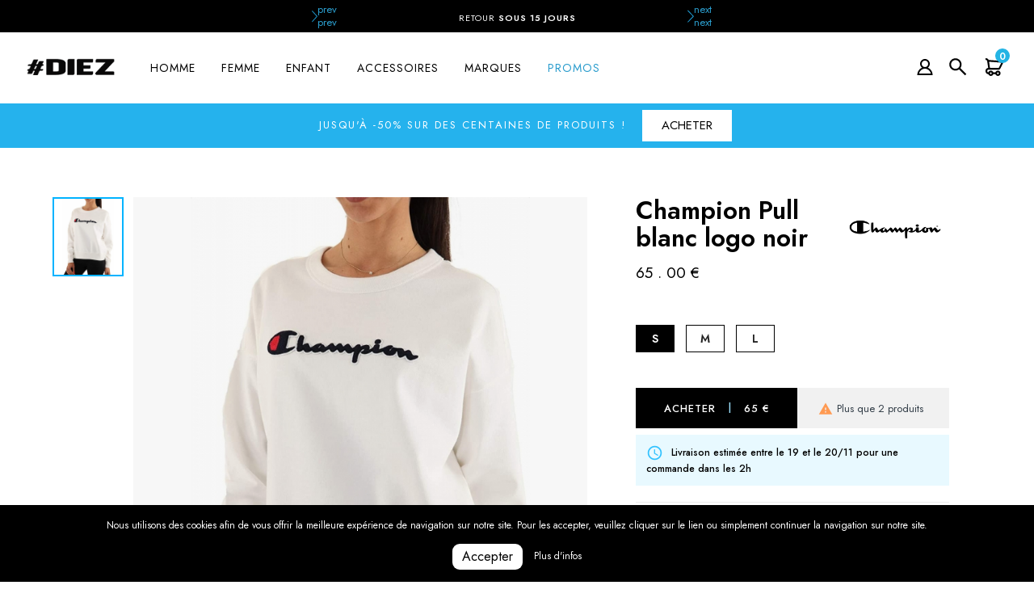

--- FILE ---
content_type: text/html; charset=utf-8
request_url: https://diez-online.com/pulls/957-111384-crewneck-sweatshirt-384.html
body_size: 26643
content:
<!doctype html>
<html lang="fr">

  <head>
    
      
  <meta charset="utf-8">


  <meta http-equiv="x-ua-compatible" content="ie=edge">


  <link rel="canonical" href="https://diez-online.com/pulls/957-111384-crewneck-sweatshirt-384.html">
    <title>Champion Pull blanc logo noir - 111384</title>
  <meta name="description" content="Champion Pull blanc logo noir - 111384 à découvrir chez Diez, livraison rapide partout dans le monde">
  <meta name="keywords" content="diez, saint die, sneakers, textile">

 		
	
   
    
    
                  <link rel="alternate" href="https://diez-online.com/pulls/957-111384-crewneck-sweatshirt-384.html" hreflang="fr">
        


<link rel="preconnect" href="https://fonts.gstatic.com">
<link href="https://fonts.googleapis.com/css2?family=Jost:wght@200;400;500;600&display=swap" rel="stylesheet">

  <link rel="stylesheet" href="https://unpkg.com/aos@next/dist/aos.css" />

  

  <meta name="viewport" content="width=device-width, initial-scale=1">


<link rel="stylesheet" href="https://unpkg.com/swiper/swiper-bundle.min.css">

<script src="https://unpkg.com/swiper/swiper-bundle.min.js"></script>


<script type="text/javascript" src="https://diez-online.com/themes/laber_logancee_homepage2/assets/js/jquery-1.7.1.min.js"></script>

  


  	

  <script type="text/javascript">
        var MONDIALRELAY_ADDRESS_OPC = false;
        var MONDIALRELAY_AJAX_CHECKOUT_URL = "https:\/\/diez-online.com\/module\/mondialrelay\/ajaxCheckout";
        var MONDIALRELAY_CARRIER_METHODS = [];
        var MONDIALRELAY_COUNTRY_ISO = "";
        var MONDIALRELAY_DISPLAY_MAP = "1";
        var MONDIALRELAY_ENSEIGNE = "CC21K0R7";
        var MONDIALRELAY_LANG_ISO = "fr-FR";
        var MONDIALRELAY_NATIVE_RELAY_CARRIERS_IDS = [];
        var MONDIALRELAY_NO_SELECTION_ERROR = "Veuillez s\u00e9lectionner un Point Relais.";
        var MONDIALRELAY_POSTCODE = "";
        var MONDIALRELAY_SAVE_RELAY_ERROR = "Une erreur inconnue s'est produite; votre Point Relais s\u00e9lectionn\u00e9 n'a pas pu \u00eatre enregistr\u00e9.";
        var MONDIALRELAY_SELECTED_RELAY_IDENTIFIER = null;
        var pixel_fc = "https:\/\/diez-online.com\/module\/pspixel\/FrontAjaxPixel";
        var prestashop = {"cart":{"products":[],"totals":{"total":{"type":"total","label":"Total","amount":0,"value":"0,00\u00a0\u20ac"},"total_including_tax":{"type":"total","label":"Total TTC","amount":0,"value":"0,00\u00a0\u20ac"},"total_excluding_tax":{"type":"total","label":"Total HT :","amount":0,"value":"0,00\u00a0\u20ac"}},"subtotals":{"products":{"type":"products","label":"Sous-total","amount":0,"value":"0,00\u00a0\u20ac"},"discounts":null,"shipping":{"type":"shipping","label":"Livraison","amount":0,"value":"gratuit"},"tax":null},"products_count":0,"summary_string":"0 articles","vouchers":{"allowed":1,"added":[]},"discounts":[],"minimalPurchase":0,"minimalPurchaseRequired":""},"currency":{"name":"Euro","iso_code":"EUR","iso_code_num":"978","sign":"\u20ac"},"customer":{"lastname":null,"firstname":null,"email":null,"birthday":null,"newsletter":null,"newsletter_date_add":null,"optin":null,"website":null,"company":null,"siret":null,"ape":null,"is_logged":false,"gender":{"type":null,"name":null},"addresses":[]},"language":{"name":"Fran\u00e7ais (French)","iso_code":"fr","locale":"fr-FR","language_code":"fr","is_rtl":"0","date_format_lite":"d\/m\/Y","date_format_full":"d\/m\/Y H:i:s","id":1},"page":{"title":"","canonical":null,"meta":{"title":"Acheter Champion Pull blanc logo noir chez Diez","description":"D\u00e9couvrez le produit Pull blanc logo noir de la marque Champion chez Diez. Disponible en retrait magasin ou en quelques jours \u00e0 votre domicile.","keywords":"","robots":"index"},"page_name":"product","body_classes":{"lang-fr":true,"lang-rtl":false,"country-FR":true,"currency-EUR":true,"layout-full-width":true,"page-product":true,"tax-display-enabled":true,"product-id-957":true,"product-Pull blanc logo noir":true,"product-id-category-77":true,"product-id-manufacturer-40":true,"product-id-supplier-0":true,"product-available-for-order":true},"admin_notifications":[]},"shop":{"name":"Diez Sportswear","logo":"\/img\/diez-sportswear-logo-1690368667.jpg","stores_icon":"\/img\/logo_stores.png","favicon":"\/img\/favicon.ico"},"urls":{"base_url":"https:\/\/diez-online.com\/","current_url":"https:\/\/diez-online.com\/pulls\/957-111384-crewneck-sweatshirt-384.html","shop_domain_url":"https:\/\/diez-online.com","img_ps_url":"https:\/\/diez-online.com\/img\/","img_cat_url":"https:\/\/diez-online.com\/img\/c\/","img_lang_url":"https:\/\/diez-online.com\/img\/l\/","img_prod_url":"https:\/\/diez-online.com\/img\/p\/","img_manu_url":"https:\/\/diez-online.com\/img\/m\/","img_sup_url":"https:\/\/diez-online.com\/img\/su\/","img_ship_url":"https:\/\/diez-online.com\/img\/s\/","img_store_url":"https:\/\/diez-online.com\/img\/st\/","img_col_url":"https:\/\/diez-online.com\/img\/co\/","img_url":"https:\/\/diez-online.com\/themes\/laber_logancee_homepage2\/assets\/img\/","css_url":"https:\/\/diez-online.com\/themes\/laber_logancee_homepage2\/assets\/css\/","js_url":"https:\/\/diez-online.com\/themes\/laber_logancee_homepage2\/assets\/js\/","pic_url":"https:\/\/diez-online.com\/upload\/","pages":{"address":"https:\/\/diez-online.com\/adresse","addresses":"https:\/\/diez-online.com\/adresses","authentication":"https:\/\/diez-online.com\/connexion","cart":"https:\/\/diez-online.com\/panier","category":"https:\/\/diez-online.com\/index.php?controller=category","cms":"https:\/\/diez-online.com\/index.php?controller=cms","contact":"https:\/\/diez-online.com\/nous-contacter","discount":"https:\/\/diez-online.com\/reduction","guest_tracking":"https:\/\/diez-online.com\/suivi-commande-invite","history":"https:\/\/diez-online.com\/historique-commandes","identity":"https:\/\/diez-online.com\/identite","index":"https:\/\/diez-online.com\/","my_account":"https:\/\/diez-online.com\/mon-compte","order_confirmation":"https:\/\/diez-online.com\/confirmation-commande","order_detail":"https:\/\/diez-online.com\/index.php?controller=order-detail","order_follow":"https:\/\/diez-online.com\/suivi-commande","order":"https:\/\/diez-online.com\/commande","order_return":"https:\/\/diez-online.com\/index.php?controller=order-return","order_slip":"https:\/\/diez-online.com\/avoirs","pagenotfound":"https:\/\/diez-online.com\/page-introuvable","password":"https:\/\/diez-online.com\/recuperation-mot-de-passe","pdf_invoice":"https:\/\/diez-online.com\/index.php?controller=pdf-invoice","pdf_order_return":"https:\/\/diez-online.com\/index.php?controller=pdf-order-return","pdf_order_slip":"https:\/\/diez-online.com\/index.php?controller=pdf-order-slip","prices_drop":"https:\/\/diez-online.com\/promotions","product":"https:\/\/diez-online.com\/index.php?controller=product","search":"https:\/\/diez-online.com\/recherche","sitemap":"https:\/\/diez-online.com\/plan du site","stores":"https:\/\/diez-online.com\/service-client","supplier":"https:\/\/diez-online.com\/index.php?controller=supplier","register":"https:\/\/diez-online.com\/connexion?create_account=1","order_login":"https:\/\/diez-online.com\/commande?login=1"},"alternative_langs":{"fr":"https:\/\/diez-online.com\/pulls\/957-111384-crewneck-sweatshirt-384.html"},"theme_assets":"\/themes\/laber_logancee_homepage2\/assets\/","actions":{"logout":"https:\/\/diez-online.com\/?mylogout="},"no_picture_image":{"bySize":{"cart_default":{"url":"https:\/\/diez-online.com\/img\/p\/fr-default-cart_default.jpg","width":159,"height":159},"small_default":{"url":"https:\/\/diez-online.com\/img\/p\/fr-default-small_default.jpg","width":239,"height":135},"home_default":{"url":"https:\/\/diez-online.com\/img\/p\/fr-default-home_default.jpg","width":357,"height":400},"medium_default":{"url":"https:\/\/diez-online.com\/img\/p\/fr-default-medium_default.jpg","width":535,"height":600},"large_default":{"url":"https:\/\/diez-online.com\/img\/p\/fr-default-large_default.jpg","width":713,"height":800}},"small":{"url":"https:\/\/diez-online.com\/img\/p\/fr-default-cart_default.jpg","width":159,"height":159},"medium":{"url":"https:\/\/diez-online.com\/img\/p\/fr-default-home_default.jpg","width":357,"height":400},"large":{"url":"https:\/\/diez-online.com\/img\/p\/fr-default-large_default.jpg","width":713,"height":800},"legend":""}},"configuration":{"display_taxes_label":true,"display_prices_tax_incl":true,"is_catalog":false,"show_prices":true,"opt_in":{"partner":false},"quantity_discount":{"type":"discount","label":"Remise"},"voucher_enabled":1,"return_enabled":0},"field_required":[],"breadcrumb":{"links":[{"title":"Accueil","url":"https:\/\/diez-online.com\/"},{"title":"Shop","url":"https:\/\/diez-online.com\/shop\/"},{"title":"Femme","url":"https:\/\/diez-online.com\/shop\/femme\/"},{"title":"V\u00eatements","url":"https:\/\/diez-online.com\/shop\/femme\/vetements\/"},{"title":"Pulls","url":"https:\/\/diez-online.com\/shop\/femme\/vetements\/pulls\/"},{"title":"Pull blanc logo noir","url":"https:\/\/diez-online.com\/pulls\/957-11502-111384-crewneck-sweatshirt-384.html#\/tailles_spero_ne_pas_modifier-s\/couleurs_spero_ne_pas_modifier-violet"}],"count":6},"link":{"protocol_link":"https:\/\/","protocol_content":"https:\/\/"},"time":1763260987,"static_token":"6914343bb6d8d177e7a5c04f84c00fdd","token":"3894be719edb94c5ba38e9ef9bfab08e"};
      </script>
		<link rel="stylesheet" href="https://diez-online.com/themes/laber_logancee_homepage2/assets/cache/theme-36258e115.css" media="all">
	
	


	<script>
			var ceFrontendConfig = {"environmentMode":{"edit":false,"wpPreview":false},"is_rtl":false,"breakpoints":{"xs":0,"sm":480,"md":768,"lg":1025,"xl":1440,"xxl":1600},"version":"2.5.11","urls":{"assets":"\/modules\/creativeelements\/views\/"},"productQuickView":0,"settings":{"page":[],"general":{"elementor_global_image_lightbox":"1","elementor_enable_lightbox_in_editor":"yes","elementor_lightbox_enable_counter":"yes","elementor_lightbox_enable_zoom":"yes","elementor_lightbox_title_src":"title","elementor_lightbox_description_src":"caption"}},"post":{"id":"957030101","title":"Pull blanc logo noir","excerpt":""}};
		</script>
        <link rel="preload" href="/modules/creativeelements/views/lib/ceicons/fonts/ceicons.woff2?fj664s"
            as="font" type="font/woff2" crossorigin>
                <link rel="preload" href="/modules/creativeelements/views/lib/font-awesome/fonts/fontawesome-webfont.woff2?v=4.7.0"
            as="font" type="font/woff2" crossorigin>
        <!--CE-JS-->

  <link rel="icon" type="image/vnd.microsoft.icon" href="/img/favicon.ico?1690368667">
  <link rel="shortcut icon" type="image/x-icon" href="/img/favicon.ico?1690368667">



  <!-- emarketing start -->


<!-- emarketing end --><style>
    #products .thumbnail-container, .featured-products .thumbnail-container, .product-accessories .thumbnail-container, .product-miniature .thumbnail-container{height: 368px;}#products .product-description, .featured-products .product-description, .product-accessories .product-description, .product-miniature .product-description{height: 120px;}#products .thumbnail-container:focus .highlighted-informations, #products .thumbnail-container:hover .highlighted-informations, .featured-products .thumbnail-container:focus .highlighted-informations, .featured-products .thumbnail-container:hover .highlighted-informations, .product-accessories .thumbnail-container:focus .highlighted-informations, .product-accessories .thumbnail-container:hover .highlighted-informations, .product-miniature .thumbnail-container:focus .highlighted-informations, .product-miniature .thumbnail-container:hover .highlighted-informations{bottom: 140px;}
</style>
<!--Modules BA EU Cookie Law-->
<style type="text/css">
	
	#ba_eu_cookie_law{
		background:#000000;
		border-bottom-color:#000000 !important;
		border-bottom-style:solid;
	}
	#ba_eu_cookie_law .ba_eu_cookie_law_text{
		color:#FFFFFF;
	}
	#ba_eu_cookie_accept{
		color:#000000;
		background:#FFFFFF;	}
	#ba_eu_cookie_more_info{
		color:#FFFFFF;
			}
	#ba_eu_cookie_accept:hover{
		color:#CCCCCC;
	}
	#ba_eu_cookie_more_info:hover{
		color:#CCCCCC;
	}
	</style>
<script language="javascript" type="text/javascript">
	window.onload = function(){
		if(2 == 3 && getCookie('ba_eu_cookie_law') == 1){
			jQuery(".ba_popup_cookie").hide();
			jQuery(".ba_popup_cookie").css("width","0");
			jQuery(".ba_popup_cookie").css("height","0");
		}
		if(getCookie('ba_eu_cookie_law') != 1){
			if(1 == 1 && 2==1){
				jQuery("#ba_eu_cookie_law").slideDown();
			}else if(1 == 1 && 2==2){
				jQuery("#ba_eu_cookie_law").slideDown();
			}else{
				jQuery("#ba_eu_cookie_law").show();
			}
		}
		jQuery("#ba_eu_cookie_accept").click(function(){
			if(1==1){
				jQuery("#ba_eu_cookie_law").hide();
			}else if(1==2){
				window.close();
				window.open('index.php');
			}else if(N=="Y"){
				window.open('index.php');
			}
			jQuery(".ba_popup_cookie").hide();
			setCookie("ba_eu_cookie_law", "1", 365);
		});
		if("N"=="Y" && 2 <=2){
			setTimeout(function(){
				if(2==1){
					jQuery("#ba_eu_cookie_law").slideUp();
					
				}else{
					jQuery("#ba_eu_cookie_law").hide();
					
				}
			}, 3000);
		}
		
		$(document).ready(function(){
			if($(window).scrollTop()==0 && 2 <=2){
				jQuery(window).scroll(function() {
					if("N"=="Y"){
						// console.log($(window).scrollTop());
						if(2==1){
							// alert('a');
							jQuery("#ba_eu_cookie_law").slideUp();
							
						}else{
							jQuery("#ba_eu_cookie_law").hide();
							
						}
					}
				});
			}
		});
		
		if("N"=="Y"){
			jQuery("#ba_eu_cookie_law").css("border-width","3px");
			
		}
		if(2==3){
			jQuery(".ba_popup_cookie").show();
			jQuery("#ba_eu_cookie_law .fa-times-circle-o").show();
			var widthBody = jQuery(window).width();
			var heightBody = jQuery(window).height();
			jQuery('#ba_eu_cookie_law').css({ 'width':'80%','overflow':'inherit'});
			var widthPopupCookie = jQuery('#ba_eu_cookie_law').width();
			var heightPopupCookie = jQuery('#ba_eu_cookie_law').height();
			var MarginLeft = ((widthBody - widthPopupCookie)/2);
			var MarginTop = ((heightBody - heightPopupCookie)/2);
			jQuery('#ba_eu_cookie_law').css({ "top":(MarginTop-40)+"px","left":MarginLeft+"px" });
		}
		jQuery('.ba_popup_cookie').click(function(){
			jQuery(this).hide();
			jQuery("#ba_eu_cookie_law").hide();
		});
		jQuery("#ba_eu_cookie_law .fa-times-circle-o").click(function(){
			jQuery(this).hide();
			jQuery('.ba_popup_cookie').hide();
			jQuery("#ba_eu_cookie_law").hide();
		});
		function setCookie(cname, cvalue, exdays) {
			var d = new Date();
			d.setTime(d.getTime() + (exdays*24*60*60*1000));
			var expires = "expires="+d.toUTCString();
			document.cookie = cname + "=" + cvalue + "; " + expires;
		}
		function getCookie(cname) {
			var name = cname + "=";
			var ca = document.cookie.split(';');
			for(var i=0; i<ca.length; i++) {
				var c = ca[i];
				while (c.charAt(0)==' ') c = c.substring(1);
				if (c.indexOf(name) == 0) return c.substring(name.length,c.length);
			}
			return "";
		}
	}
</script>
<div id="ba_eu_cookie_law" class="show_in_footer">
	<div class="ba_eu_cookie_law_button">
		<div class="ba_eu_cookie_law_text" style="display:block;line-height:25px;">
			Nous utilisons des cookies afin de vous offrir la meilleure expérience de navigation sur notre site. Pour les accepter, veuillez cliquer sur le lien ou simplement continuer la navigation sur notre site. 		</div>
		<span class="ba_eu_cookie_law_text" style="line-height:17px;">
			<a href="javascript:void(0)" name="acceptSubmit" id="ba_eu_cookie_accept" class="btn btn-default">Accepter</a>
			<a href="/content/3-conditions-utilisation" target="" name="moreInfoSubmit" id="ba_eu_cookie_more_info" class="">Plus d&#039;infos</a>
		</span>
		
	</div>
	<i class="fa fa-times-circle-o icon-remove-circle"></i>
</div>
<div class="ba_popup_cookie"></div><!-- Facebook Pixel Code -->

<script>
    !function(f,b,e,v,n,t,s)
    {if(f.fbq)return;n=f.fbq=function(){n.callMethod? n.callMethod.apply(n,arguments):n.queue.push(arguments)};
    if(!f._fbq)f._fbq=n;n.push=n;n.loaded=!0;n.version='2.0';n.agent='plprestashop-download'; // n.agent to keep because of partnership
    n.queue=[];t=b.createElement(e);t.async=!0;
    t.src=v;s=b.getElementsByTagName(e)[0];
    s.parentNode.insertBefore(t,s)}(window, document,'script', 'https://connect.facebook.net/en_US/fbevents.js');

            fbq('init', '3147553118706308');
        
    fbq('track', 'PageView');
</script>

<noscript>
    <img height="1" width="1" style="display:none" src="https://www.facebook.com/tr?id=3147553118706308&ev=PageView&noscript=1"/>
</noscript>

<!-- End Facebook Pixel Code -->

<!-- Set Facebook Pixel Product Export -->
    <meta property="og:title" content="Pull blanc logo noir">
    <meta property="og:description" content="Découvrez le produit Pull blanc logo noir de la marque Champion chez Diez. Disponible en retrait magasin ou en quelques jours à votre domicile.">
    <meta property="og:url" content="https://diez-online.com/pulls/957-111384-crewneck-sweatshirt-384.html">
    <meta property="og:image" content="https://diez-online.com/2386-medium_default/111384-crewneck-sweatshirt.jpg">
    <meta property="product:brand" content="Champion">
    <meta property="product:availability" content="In stock">
    <meta property="product:condition" content="new">
    <meta property="product:price:amount" content="65">
    <meta property="product:price:currency" content="EUR">
    <meta property="product:retailer_item_id" content="957">
<!-- END OF Set Facebook Pixel Product Export -->

    
        <script>
            fbq('track', 'ViewContent', {content_name: 'Pull blanc logo noir FR', content_ids: 957, content_type: 'product', value: 65, currency: 'EUR'});
        </script>
    

<meta http-equiv="x-dns-prefetch-control" value="on" />
<meta name="HandheldFriendly" content="true" />
<meta name="apple-mobile-web-app-capable" content="yes" />
    <meta name="apple-mobile-web-app-title" content="Acheter Champion Pull blanc logo noir chez Diez">
<link rel="dns-prefetch" href="//www.google-analytics.com" />
<link rel="dns-prefetch" href="//twitter.com" />
<link rel="dns-prefetch" href="//facebook.com" />
<link rel="dns-prefetch" href="//apis.google.com" />
<link rel="dns-prefetch" href="//fonts.googleapis.com" />
<link rel="dns-prefetch" href="//ssl.gstatic.com" />
<link rel="dns-prefetch" href="//diez-online.com" />

<meta property="og:type" content="website" />
<meta property="og:url" content="https://diez-online.com/pulls/957-111384-crewneck-sweatshirt-384.html" />
<meta property="og:site_name" content="Diez Sportswear" />

                    <meta property="og:image" content="https://diez-online.com/2386/111384-crewneck-sweatshirt.jpg" />
            
            <meta property="twitter:card" content="summary" />
                                                    <meta property="twitter:image" content="https://diez-online.com/2386/111384-crewneck-sweatshirt.jpg" />
            <!-- START OF DOOFINDER SCRIPT -->
  <script>
    const dfLayerOptions = {
      installationId: "306eec20-5ef8-40a8-ae93-64d580962009",
      zone: "eu1",
      language: "fr",
      currency: "EUR"
    };
    (function (l, a, y, e, r, s) {
      r = l.createElement(a); r.onload = e; r.async = 1; r.src = y;
      s = l.getElementsByTagName(a)[0]; s.parentNode.insertBefore(r, s);
    })(document, 'script', 'https://cdn.doofinder.com/livelayer/1/js/loader.min.js', function () {
      doofinderLoader.load(dfLayerOptions);
    });

    document.addEventListener('doofinder.cart.add', function(event) {

      const checkIfCartItemHasVariation = (cartObject) => {
        return (cartObject.item_id === cartObject.grouping_id) ? false : true;
      };

      /**
      * Returns only ID from string
      */
      const sanitizeVariationID = (variationID) => {
        return variationID.replace(/\D/g, "")
      };

      doofinderManageCart({
        cartURL          : "https://diez-online.com/panier",  /* required for prestashop 1.7, in previous versions it will be empty. */
        cartToken        : "6914343bb6d8d177e7a5c04f84c00fdd",
        productID        : checkIfCartItemHasVariation(event.detail) ? event.detail.grouping_id : event.detail.item_id,
        customizationID  : checkIfCartItemHasVariation(event.detail) ? sanitizeVariationID(event.detail.item_id) : 0,   /* If there are no combinations, the value will be 0 */
        cuantity         : event.detail.amount,
      });
    });
  </script>
<!-- END OF DOOFINDER SCRIPT -->



<meta name="theme-color" content="#000">




    
  </head>

  <body id="product" class="subpage lang-fr country-fr currency-eur layout-full-width page-product tax-display-enabled product-id-957 product-pull-blanc-logo-noir product-id-category-77 product-id-manufacturer-40 product-id-supplier-0 product-available-for-order elementor-page elementor-page-957030101
  ">
		
    <main>
      
              

      <header id="header">
        
          	
  <div class="header-banner">
    
  </div>


<a href="https://wa.me/+33758463162"><div class="whatsa">
<i class="linearicons-bubble" aria-hidden="true"></i><span>Whatsapp</span>
</div></a>

<div class="maskmail" role="dialog"></div>
<div class="modelmail" role="alert">
<button class="closemail" role="button"><div class="leix">X</div></button>
 

<div class="earchWidget">
	<div id="search_widget" class="search-widget" data-search-controller-url="">
		<form method="get" action="">
			<input type="hidden" name="controller" value="search">
			<input type="text" name="s" value="" placeholder="Rechercher" aria-label="Rechercher">
			<button type="submit">
				<i class="icons icon-magnifier"></i>
				<span class="hidden-xl-down">Rechercher</span>
			</button>
		</form>
	</div>
</div>

</div>
	

  <nav class="header-nav ">
    <div class="container">
  	<div class="col-lg-6 col-md-6 col-sm-12 col-xs-12 hidden-sm-down">
	



		</div>
		<div class="col-lg-6 col-md-6 col-sm-12 col-xs-12 hidden-sm-down">
			
		</div>
        <div class="hidden-md-up text-sm-center mobile">
          <div class="float-xs-left" id="menu-icon">
           <div class="line2"></div><div class="line2 rec"><span>x Fermer le menu</span></div><div class="line2"></div>
          </div>
		  
		 
		 
		 
		  
		      <div class="float-xs-left showmail" id="menu-seac">
<svg version="1.1" xmlns="http://www.w3.org/2000/svg" xmlns:xlink="http://www.w3.org/1999/xlink" x="0px" y="0px" viewBox="0 0 48 48" style="enable-background:new 0 0 48 48;" xml:space="preserve">
<g id="Shopicon">
	<path d="M18,32c3.144,0,6.036-1.049,8.373-2.799L40,42.829L42.828,40L29.201,26.373C30.951,24.036,32,21.144,32,18
		c0-7.732-6.268-14-14-14S4,10.268,4,18S10.268,32,18,32z M18,8c5.514,0,10,4.486,10,10c0,5.514-4.486,10-10,10
		c-5.514,0-10-4.486-10-10C8,12.486,12.486,8,18,8z"></path>
</g>
</svg>         </div>
		   
		   <a href="https://diez-online.com/mon-compte" class="iconmoncompte2 miletroiscenthide">
					<svg version="1.1" xmlns="http://www.w3.org/2000/svg" xmlns:xlink="http://www.w3.org/1999/xlink" x="0px" y="0px" viewBox="0 0 48 48" style="enable-background:new 0 0 48 48;" xml:space="preserve">
<g id="Shopicon">
	<path d="M31.278,25.525C34.144,23.332,36,19.887,36,16c0-6.627-5.373-12-12-12c-6.627,0-12,5.373-12,12
		c0,3.887,1.856,7.332,4.722,9.525C9.84,28.531,5,35.665,5,44h38C43,35.665,38.16,28.531,31.278,25.525z M16,16c0-4.411,3.589-8,8-8
		s8,3.589,8,8c0,4.411-3.589,8-8,8S16,20.411,16,16z M24,28c6.977,0,12.856,5.107,14.525,12H9.475C11.144,33.107,17.023,28,24,28z"></path>
</g>
</svg></a>
		  
          <div class="top-logo" id="_mobile_logo"></div>
			<div class="top-UserInfo" id="_mobile_laberUserInfo"></div>
			<div class="top-Search" id="_mobile_searchWidget"></div>
			<div class="clearfix"></div>
			<div class="laberMobile">
			  <div class="top-compare" id="_mobile_labercompare"></div>
			  <div class="top-wishtlist" id="_mobile_wishtlistTop"></div>
			  <div class="top-cart" id="_mobile_blockcart"></div>
			</div>
          <div class="clearfix"></div>
        </div>
      </div>
    </div>
  </nav>



  <div class="header-top">

  
   <div class="headertop2">
		 
		 
		 <div class="swiper-containertop"> 
    <div class="swiper-wrapper">
      <div class="swiper-slide"><b>Livraison offerte</b> en France dès 100€ (Hors promo)</div>
	     <div class="swiper-slide">Retour <b>sous 15 jours</b></div>
      <div class="swiper-slide">Livré dans <b>toute l'Europe</b></div>
      <div class="swiper-slide">Paiement en <b>carte bancaire & Paypal</b></div>
   
    </div>
    <!-- Add Pagination -->
    <!-- Add Arrows -->
    <div class="swiper-button-next"></div>
    <div class="swiper-button-prev"></div>
  </div>
		 
		 
		 
	</div>
	
	
    <div class="container">
	
	
	
	<div class="panierheader">
		

			<a href="/fr/service-client"><span class="rightt tgb">Aide</span></a>

			
			
			
			
			
						
	</div>
	
	
	
       <div class="">
		
        
		
		
		<div class="top-logo hidden-sm-down" id="_desktop_logo">
              <h1 class="">
                <a href="https://diez-online.com/">
                                  <img class="logo img-responsive" src="/img/diez-sportswear-logo-1690368667.jpg" alt="Diez Sportswear">

                </a>
              </h1>
			  
        </div>
		
		
		
		
			<div class="container_lab_megamenu hidden-sm-down">
			
			
		
		
			<div class="laberMegamenu">
				<div class="displayMegamenu">
				
						<!-- Module Megamenu-->

<div class="lab-menu-horizontal">
	<ul class="menu-content">
									<li class="level-1 onlymobile">
					
					<a href="https://diez-online.com/">
										<span>Accueil</span>
										</a>
																			</li>
												<li class="level-1 blacko homme parent">
					
					<a href="https://diez-online.com/shop/homme/">
										<span>Homme</span>
										</a>
										<span class="icon-drop-mobile"></span>											<div class="lab-sub-menu menu-dropdown col-xs-12 col-sm-12 lab-sub-auto">
															<div class="lab-menu-row row ">
																														<div class="lab-menu-col col-xs-12 col-sm-3  CAT">
																									<ul class="ul-column ">
																											<li class="menu-item  item-header ">
																															<a href="https://diez-online.com/shop/homme/">Nouveautés</a>
																													</li>
																											<li class="menu-item  item-header ">
																															<a href="https://diez-online.com/shop/homme/chaussures/">Chaussures</a>
																													</li>
																											<li class="menu-item  item-header ">
																															<a href="https://diez-online.com/shop/homme/football/">Football</a>
																													</li>
																											<li class="menu-item  item-header ">
																															<a href="https://diez-online.com/shop/homme/vetements/">Vêtements</a>
																													</li>
																											<li class="menu-item  item-header ">
																															<a href="https://diez-online.com/shop/homme/">Voir tous les produits</a>
																													</li>
																										</ul>
																							</div>
																					<div class="lab-menu-col col-xs-12 col-sm-3  CAT">
																									<ul class="ul-column ">
																											<li class="menu-item  item-header ">
																															<a href="https://diez-online.com/shop/homme/vetements/">Vêtements</a>
																													</li>
																											<li class="menu-item  item-line ">
																															<a href="https://diez-online.com/shop/homme/vetements/t-shirts/">T-shirts</a>
																													</li>
																											<li class="menu-item  item-line ">
																															<a href="https://diez-online.com/shop/homme/vetements/polos/">Polos</a>
																													</li>
																											<li class="menu-item  item-line ">
																															<a href="https://diez-online.com/shop/homme/vetements/chemises/">Chemises</a>
																													</li>
																											<li class="menu-item  item-line ">
																															<a href="https://diez-online.com/shop/homme/vetements/pulls/">Pulls</a>
																													</li>
																											<li class="menu-item  item-line ">
																															<a href="https://diez-online.com/shop/homme/vetements/survetements/">Survêtements</a>
																													</li>
																											<li class="menu-item  item-line ">
																															<a href="https://diez-online.com/shop/homme/vetements/pantalons/">Pantalons</a>
																													</li>
																											<li class="menu-item  item-line ">
																															<a href="https://diez-online.com/shop/homme/vetements/shorts/">Shorts</a>
																													</li>
																											<li class="menu-item  item-line ">
																															<a href="https://diez-online.com/shop/homme/vetements/vestes-et-manteaux/">Vestes et Manteaux</a>
																													</li>
																											<li class="menu-item  item-line ">
																															<a href="https://diez-online.com/shop/homme/vetements/sous-vetements/">Sous-Vêtements</a>
																													</li>
																											<li class="menu-item  item-line ">
																															<a href="https://diez-online.com/shop/homme/vetements/maillots-de-bain/">Maillots de Bain</a>
																													</li>
																										</ul>
																							</div>
																					<div class="lab-menu-col col-xs-12 col-sm-3  CAT">
																									<ul class="ul-column ">
																											<li class="menu-item  item-header ">
																															<a href="https://diez-online.com/shop/homme/chaussures/">Chaussures</a>
																													</li>
																											<li class="menu-item  item-line ">
																															<a href="https://diez-online.com/shop/homme/chaussures/?marques=adidas">Adidas</a>
																													</li>
																											<li class="menu-item  item-line ">
																															<a href="https://diez-online.com/shop/homme/chaussures/?marques=asics">Asics</a>
																													</li>
																											<li class="menu-item  item-line ">
																															<a href="https://diez-online.com/shop/homme/chaussures/?marques=calvin-klein">Calvin Klein</a>
																													</li>
																											<li class="menu-item  item-line ">
																															<a href="https://diez-online.com/shop/homme/chaussures/?marques=hugo">Hugo</a>
																													</li>
																											<li class="menu-item  item-line ">
																															<a href="https://diez-online.com/shop/homme/chaussures/?marques=lacoste">Lacoste</a>
																													</li>
																											<li class="menu-item  item-line ">
																															<a href="https://diez-online.com/shop/homme/chaussures/?marques=new-balance">New Balance</a>
																													</li>
																											<li class="menu-item  item-line ">
																															<a href="https://diez-online.com/shop/homme/chaussures/?marques=puma">Puma</a>
																													</li>
																											<li class="menu-item  item-line ">
																															<a href="https://diez-online.com/shop/homme/chaussures/?marques=reebok">Reebok</a>
																													</li>
																											<li class="menu-item  item-line ">
																															<a href="https://diez-online.com/shop/homme/chaussures/?marques=tommy-hilfiger">Tommy Hilfiger</a>
																													</li>
																											<li class="menu-item  item-line ">
																															<a href="https://diez-online.com/shop/homme/chaussures/">Voir toutes les sneakers</a>
																													</li>
																										</ul>
																							</div>
										 
																	</div>
													</div>
									</li>
												<li class="level-1 blacko femme parent">
					
					<a href="https://diez-online.com/shop/femme/">
										<span>Femme</span>
										</a>
										<span class="icon-drop-mobile"></span>											<div class="lab-sub-menu menu-dropdown col-xs-12 col-sm-12 lab-sub-auto">
															<div class="lab-menu-row row ">
																														<div class="lab-menu-col col-xs-12 col-sm-3  CAT">
																									<ul class="ul-column ">
																											<li class="menu-item  item-header ">
																															<a href="https://diez-online.com/shop/femme/">Nouveautés</a>
																													</li>
																											<li class="menu-item  item-header ">
																															<a href="https://diez-online.com/shop/femme/chaussures/">Chaussures</a>
																													</li>
																											<li class="menu-item  item-header ">
																															<a href="https://diez-online.com/shop/femme/vetements/">Vêtements</a>
																													</li>
																											<li class="menu-item  item-header ">
																															<a href="https://diez-online.com/shop/femme/">Voir tous les produits</a>
																													</li>
																										</ul>
																							</div>
																					<div class="lab-menu-col col-xs-12 col-sm-3  CAT">
																									<ul class="ul-column ">
																											<li class="menu-item  item-header ">
																															<a href="https://diez-online.com/shop/femme/vetements/">Vêtements</a>
																													</li>
																											<li class="menu-item  item-line ">
																															<a href="https://diez-online.com/shop/femme/vetements/t-shirts-/">T-shirts</a>
																													</li>
																											<li class="menu-item  item-line ">
																															<a href="https://diez-online.com/shop/femme/vetements/polos/">Polos</a>
																													</li>
																											<li class="menu-item  item-line ">
																															<a href="https://diez-online.com/shop/femme/vetements/pulls/">Pulls</a>
																													</li>
																											<li class="menu-item  item-line ">
																															<a href="https://diez-online.com/shop/femme/vetements/chemises/">Chemises</a>
																													</li>
																											<li class="menu-item  item-line ">
																															<a href="https://diez-online.com/shop/femme/vetements/robes-et-jupes/">Robes et jupes</a>
																													</li>
																											<li class="menu-item  item-line ">
																															<a href="https://diez-online.com/shop/femme/vetements/pantalons/">Pantalons</a>
																													</li>
																											<li class="menu-item  item-line ">
																															<a href="https://diez-online.com/shop/femme/vetements/shorts/">Shorts</a>
																													</li>
																											<li class="menu-item  item-line ">
																															<a href="https://diez-online.com/shop/femme/vetements/survetements/">Survêtements</a>
																													</li>
																											<li class="menu-item  item-line ">
																															<a href="https://diez-online.com/shop/femme/vetements/vestes-et-manteaux/">Vestes et manteaux</a>
																													</li>
																											<li class="menu-item  item-line ">
																															<a href="https://diez-online.com/shop/femme/vetements/maillots-de-bain/">Maillots de Bain</a>
																													</li>
																											<li class="menu-item  item-line ">
																															<a href="https://diez-online.com/shop/femme/vetements/sous-vetements/">Sous Vêtements</a>
																													</li>
																											<li class="menu-item  item-line ">
																															<a href="https://diez-online.com/shop/femme/vetements/">Voir tout</a>
																													</li>
																										</ul>
																							</div>
																					<div class="lab-menu-col col-xs-12 col-sm-3  CAT">
																									<ul class="ul-column ">
																											<li class="menu-item  item-header ">
																															<a href="https://diez-online.com/shop/femme/chaussures/">Chaussures</a>
																													</li>
																											<li class="menu-item  item-line ">
																															<a href="https://diez-online.com/shop/femme/chaussures/?marques=adidas">Adidas</a>
																													</li>
																											<li class="menu-item  item-line ">
																															<a href="https://diez-online.com/shop/femme/chaussures/?marques=asics">Asics</a>
																													</li>
																											<li class="menu-item  item-line ">
																															<a href="https://diez-online.com/shop/femme/chaussures/?marques=boss">BOSS</a>
																													</li>
																											<li class="menu-item  item-line ">
																															<a href="https://diez-online.com/shop/femme/chaussures/?marques=calvin-klein">Calvin Klein</a>
																													</li>
																											<li class="menu-item  item-line ">
																															<a href="https://diez-online.com/shop/femme/chaussures/?marques=lacoste">Lacoste</a>
																													</li>
																											<li class="menu-item  item-line ">
																															<a href="https://diez-online.com/shop/femme/chaussures/?marques=new-balance">New Balance</a>
																													</li>
																											<li class="menu-item  item-line ">
																															<a href="https://diez-online.com/shop/femme/chaussures/?marques=puma">Puma</a>
																													</li>
																											<li class="menu-item  item-line ">
																															<a href="https://diez-online.com/shop/femme/chaussures/?marques=reebok">Reebok</a>
																													</li>
																											<li class="menu-item  item-line ">
																															<a href="https://diez-online.com/shop/femme/chaussures/">Voir toutes les sneakers</a>
																													</li>
																										</ul>
																							</div>
										 
																	</div>
													</div>
									</li>
												<li class="level-1 blacko2 parent">
					
					<a href="https://diez-online.com/shop/enfant/">
										<span>Enfant</span>
										</a>
										<span class="icon-drop-mobile"></span>											<div class="lab-sub-menu menu-dropdown col-xs-12 col-sm-12 lab-sub-auto">
															<div class="lab-menu-row row ">
																														<div class="lab-menu-col col-xs-12 col-sm-4  CAT">
																									<ul class="ul-column ">
																											<li class="menu-item  item-header ">
																															<a href="https://diez-online.com/shop/enfant/garcon/">Garçon</a>
																													</li>
																											<li class="menu-item  item-header ">
																															<a href="https://diez-online.com/shop/enfant/garcon/chaussures/">Chaussures</a>
																													</li>
																											<li class="menu-item  item-header ">
																															<a href="https://diez-online.com/shop/enfant/garcon/vetements/">Vêtements</a>
																													</li>
																											<li class="menu-item  item-line ">
																															<a href="https://diez-online.com/shop/enfant/garcon/vetements/vestes-manteaux/">Vestes & Manteaux</a>
																													</li>
																											<li class="menu-item  item-line ">
																															<a href="https://diez-online.com/shop/enfant/garcon/vetements/t-shirts/">T-Shirts</a>
																													</li>
																											<li class="menu-item  item-line ">
																															<a href="https://diez-online.com/shop/enfant/garcon/vetements/chemises/">Chemises</a>
																													</li>
																											<li class="menu-item  item-line ">
																															<a href="https://diez-online.com/shop/enfant/garcon/vetements/polos/">Polos</a>
																													</li>
																											<li class="menu-item  item-line ">
																															<a href="https://diez-online.com/shop/enfant/garcon/vetements/pulls/">Pulls</a>
																													</li>
																											<li class="menu-item  item-line ">
																															<a href="https://diez-online.com/shop/enfant/garcon/vetements/pantalons/">Pantalons</a>
																													</li>
																											<li class="menu-item  item-line ">
																															<a href="https://diez-online.com/shop/enfant/garcon/vetements/survetements/">Survêtements</a>
																													</li>
																											<li class="menu-item  item-line ">
																															<a href="https://diez-online.com/shop/enfant/garcon/vetements/shorts/">Shorts</a>
																													</li>
																										</ul>
																							</div>
																					<div class="lab-menu-col col-xs-12 col-sm-4  CAT">
																									<ul class="ul-column ">
																											<li class="menu-item  item-header ">
																															<a href="https://diez-online.com/shop/enfant/fille/">Fille</a>
																													</li>
																											<li class="menu-item  item-header ">
																															<a href="https://diez-online.com/shop/enfant/fille/chaussures/">Chaussures</a>
																													</li>
																											<li class="menu-item  item-header ">
																															<a href="https://diez-online.com/shop/enfant/fille/vetements/">Vêtements</a>
																													</li>
																											<li class="menu-item  item-line ">
																															<a href="https://diez-online.com/shop/enfant/fille/vetements/t-shirts-tops/">T-Shirts & Tops</a>
																													</li>
																											<li class="menu-item  item-line ">
																															<a href="https://diez-online.com/shop/enfant/fille/vetements/polos/">Polos</a>
																													</li>
																											<li class="menu-item  item-line ">
																															<a href="https://diez-online.com/shop/enfant/fille/vetements/pulls/">Pulls</a>
																													</li>
																											<li class="menu-item  item-line ">
																															<a href="https://diez-online.com/shop/enfant/fille/vetements/robes-et-jupes/">Robes et jupes</a>
																													</li>
																											<li class="menu-item  item-line ">
																															<a href="https://diez-online.com/shop/enfant/fille/vetements/pantalons/">Pantalons</a>
																													</li>
																											<li class="menu-item  item-line ">
																															<a href="https://diez-online.com/shop/enfant/fille/vetements/survetements/">Survêtements</a>
																													</li>
																											<li class="menu-item  item-line ">
																															<a href="https://diez-online.com/shop/enfant/fille/vetements/shorts/">Shorts</a>
																													</li>
																											<li class="menu-item  item-line ">
																															<a href="https://diez-online.com/shop/enfant/fille/vetements/vestes-manteaux/">Vestes & Manteaux</a>
																													</li>
																										</ul>
																							</div>
																					<div class="lab-menu-col col-xs-12 col-sm-4  CAT">
																									<ul class="ul-column ">
																											<li class="menu-item  item-header ">
																															<a href="https://diez-online.com/shop/enfant/bebe/">Bébé</a>
																													</li>
																											<li class="menu-item  item-header ">
																															<a href="https://diez-online.com/shop/enfant/bebe/chaussures/">Chaussures</a>
																													</li>
																											<li class="menu-item  item-header ">
																															<a href="https://diez-online.com/shop/enfant/bebe/vetements/">Vêtements</a>
																													</li>
																											<li class="menu-item  item-line ">
																															<a href="https://diez-online.com/shop/enfant/bebe/vetements/robes/">Robes</a>
																													</li>
																											<li class="menu-item  item-line ">
																															<a href="https://diez-online.com/shop/enfant/bebe/vetements/ensembles/">Ensembles</a>
																													</li>
																											<li class="menu-item  item-line ">
																															<a href="https://diez-online.com/shop/enfant/bebe/vetements/survetements/">Survetements</a>
																													</li>
																											<li class="menu-item  item-line ">
																															<a href="https://diez-online.com/shop/enfant/bebe/vetements/coffrets/">Coffrets</a>
																													</li>
																										</ul>
																							</div>
										 
																	</div>
													</div>
									</li>
												<li class="level-1 blacko parent">
					
					<a href="https://diez-online.com/shop/accessoires/">
										<span>Accessoires</span>
										</a>
										<span class="icon-drop-mobile"></span>											<div class="lab-sub-menu menu-dropdown col-xs-12 col-sm-12 lab-sub-auto">
															<div class="lab-menu-row row ">
																														<div class="lab-menu-col col-xs-12 col-sm-12 Portefeuille CAT">
																									<ul class="ul-column ">
																											<li class="menu-item  item-line ">
																															<a href="https://diez-online.com/shop/accessoires/sacs-sacoches/">Sacs & Sacoches</a>
																													</li>
																											<li class="menu-item  item-line ">
																															<a href="https://diez-online.com/shop/accessoires/chaussettes/">Chaussettes</a>
																													</li>
																											<li class="menu-item  item-line ">
																															<a href="https://diez-online.com/shop/accessoires/ceintures/">Ceintures</a>
																													</li>
																											<li class="menu-item  item-line ">
																															<a href="https://diez-online.com/shop/accessoires/casquettes-bonnets/">Casquettes & Bonnets</a>
																													</li>
																											<li class="menu-item  item-line ">
																															<a href="https://diez-online.com/shop/accessoires/gants-echarpes/">Gants & Echarpes</a>
																													</li>
																											<li class="menu-item  item-line ">
																															<a href="https://diez-online.com/shop/accessoires/produits-d-entretien/">Produits d'entretien</a>
																													</li>
																											<li class="menu-item  item-line ">
																															<a href="https://diez-online.com/fr/19-accessoires">Voir tout</a>
																													</li>
																										</ul>
																							</div>
										 
																	</div>
													</div>
									</li>
												<li class="level-1 blacko3 parent">
					
					<a href="#">
										<span>Marques</span>
										</a>
										<span class="icon-drop-mobile"></span>											<div class="lab-sub-menu menu-dropdown col-xs-12 col-sm-12 lab-sub-auto">
															<div class="lab-menu-row row ">
																														<div class="lab-menu-col col-xs-12 col-sm-4  ">
																									<ul class="ul-column ">
																											<li class="menu-item  item-line ">
																															<a href="https://diez-online.com/marque/33_adidas.html">Adidas</a>
																													</li>
																											<li class="menu-item  item-line ">
																															<a href="https://diez-online.com/marque/60_boss.html">BOSS</a>
																													</li>
																											<li class="menu-item  item-line ">
																															<a href="https://diez-online.com/marque/42_fila.html">Fila</a>
																													</li>
																											<li class="menu-item  item-line ">
																															<a href="https://diez-online.com/marque/30_asics.html">Asics</a>
																													</li>
																											<li class="menu-item  item-line ">
																															<a href="https://diez-online.com/marque/45_bama.html">Bama</a>
																													</li>
																											<li class="menu-item  item-line ">
																															<a href="https://diez-online.com/marque/37_calvin-klein.html">Calvin klein</a>
																													</li>
																											<li class="menu-item  item-line ">
																															<a href="https://diez-online.com/marque/40_champion.html">Champion</a>
																													</li>
																											<li class="menu-item  item-line ">
																															<a href="https://diez-online.com/marques/comme-des-loups/">Comme des Loups</a>
																													</li>
																											<li class="menu-item  item-line ">
																															<a href="https://diez-online.com/marque/54_converse.html">Converse</a>
																													</li>
																											<li class="menu-item  item-line ">
																															<a href="https://diez-online.com/marque/27_ea7.html">Ea7</a>
																													</li>
																										</ul>
																							</div>
																					<div class="lab-menu-col col-xs-12 col-sm-4  ">
																									<ul class="ul-column ">
																											<li class="menu-item  item-line ">
																															<a href="https://diez-online.com/marque/39_ellesse.html">Ellesse</a>
																													</li>
																											<li class="menu-item  item-line ">
																															<a href="https://diez-online.com/marque/62_hugo.html">HUGO</a>
																													</li>
																											<li class="menu-item  item-line ">
																															<a href="https://diez-online.com/marque/7_jack-jones.html">Jack & Jones</a>
																													</li>
																											<li class="menu-item  item-line ">
																															<a href="https://diez-online.com/marque/28_jott.html">Jott</a>
																													</li>
																											<li class="menu-item  item-line ">
																															<a href="https://diez-online.com/marque/31_lacoste.html">Lacoste</a>
																													</li>
																											<li class="menu-item  item-line ">
																															<a href="https://diez-online.com/marque/36_levi-s.html">Levi's</a>
																													</li>
																											<li class="menu-item  item-line ">
																															<a href="https://diez-online.com/marque/23_name-it.html">Name-it</a>
																													</li>
																											<li class="menu-item  item-line ">
																															<a href="https://diez-online.com/marque/38_new-balance.html">New balance</a>
																													</li>
																											<li class="menu-item  item-line ">
																															<a href="https://diez-online.com/marque/44_new-era.html">New era</a>
																													</li>
																											<li class="menu-item  item-line ">
																															<a href="https://diez-online.com/marque/41_only.html">Only</a>
																													</li>
																											<li class="menu-item  item-line ">
																															<a href="https://diez-online.com/marques/project-x-paris/">Project X Paris</a>
																													</li>
																										</ul>
																							</div>
																					<div class="lab-menu-col col-xs-12 col-sm-4  ">
																									<ul class="ul-column ">
																											<li class="menu-item  item-line ">
																															<a href="https://diez-online.com/marque/32_puma.html">Puma</a>
																													</li>
																											<li class="menu-item  item-line ">
																															<a href="https://diez-online.com/marques/reebok/">Reebok</a>
																													</li>
																											<li class="menu-item  item-line ">
																															<a href="https://diez-online.com/marque/57_redfils.html">Redfils</a>
																													</li>
																											<li class="menu-item  item-line ">
																															<a href="https://diez-online.com/marque/48_replay.html">Replay</a>
																													</li>
																											<li class="menu-item  item-line ">
																															<a href="https://diez-online.com/marque/22_sergio-tacchini.html">Sergio Tacchini</a>
																													</li>
																											<li class="menu-item  item-line ">
																															<a href="https://diez-online.com/marque/47_the-north-face.html">The North face</a>
																													</li>
																											<li class="menu-item  item-line ">
																															<a href="https://diez-online.com/marque/13_tiffosi.html">Tiffosi</a>
																													</li>
																											<li class="menu-item  item-line ">
																															<a href="https://diez-online.com/marque/35_timberland.html">Timberland</a>
																													</li>
																											<li class="menu-item  item-line ">
																															<a href="https://diez-online.com/marque/34_tommy-hilfiger.html">Tommy Hilfiger</a>
																													</li>
																											<li class="menu-item  item-line ">
																															<a href="https://diez-online.com/marque/46_umbro.html">Umbro</a>
																													</li>
																											<li class="menu-item  item-line ">
																															<a href="https://diez-online.com/marque/56_vo7.html">VO7</a>
																													</li>
																										</ul>
																							</div>
										 
																	</div>
													</div>
									</li>
												<li class="level-1 blacko promm parent">
					
					<a href="https://diez-online.com/promotions">
										<span>Promos</span>
										</a>
										<span class="icon-drop-mobile"></span>											<div class="lab-sub-menu menu-dropdown col-xs-12 col-sm-12 lab-sub-auto">
															<div class="lab-menu-row row ">
																														<div class="lab-menu-col col-xs-12 col-sm-12  ">
																									<ul class="ul-column ">
																											<li class="menu-item  item-header ">
																															<a href="https://diez-online.com/promotions?categories=homme">Homme</a>
																													</li>
																											<li class="menu-item  item-header ">
																															<a href="https://diez-online.com/promotions?categories=femme">Femme</a>
																													</li>
																											<li class="menu-item  item-header ">
																															<a href="https://diez-online.com/promotions?categories=enfant">Enfant</a>
																													</li>
																										</ul>
																							</div>
										 
																	</div>
													</div>
									</li>
												<li class="level-1 onlymobile">
					
					<a href="https://diez-online.com/mon-compte">
										<span>Mon compte</span>
										</a>
																			</li>
						</ul>
 	
</div>

<!-- /Module Megamenu -->

				</div>
			</div>
		</div>
		
		
		
	
		
		
		<div class="pull-right">
			<div class="laberIpad">
				<div class="row no-margin">
					<div class="hidden-sm-down">
<div id="_desktop_blockcart">
  <div class="blockcart laber-cart dropdown js-dropdown " data-refresh-url="//diez-online.com/module/ps_shoppingcart/ajax">
      <div class="expand-more">
			<a class="cart" rel="nofollow" href="//diez-online.com/panier?action=show">

<svg width="21" height="20" viewBox="0 0 21 20" fill="none" xmlns="http://www.w3.org/2000/svg">
        <path fill-rule="evenodd" clip-rule="evenodd" d="M4.07125 2.00254C3.89365 2.00216 3.72244 2.02226 3.55976 2.06048C3.33674 1.56893 3.04216 1.12794 2.70711 0.792893C2.13843 0.224221 1.24155 0 0 0V2C0.758448 2 1.1949 2.10911 1.29289 2.20711C1.67086 2.58508 2 3.35306 2 4L2.01005 4.14142L2.98992 11.0005C1.35036 11.0856 0.0801976 12.3588 0.00122858 13.9504L0 15C0.0968212 16.6439 1.36275 17.9085 2.94324 17.9984L3.17026 17.9987C3.58174 19.1646 4.69331 20 6 20C7.30622 20 8.41746 19.1652 8.82929 18H11.1707C11.5825 19.1652 12.6938 20 14 20C15.6569 20 17 18.6569 17 17C17 15.3431 15.6569 14 14 14C12.6938 14 11.5825 14.8348 11.1707 16H8.82929C8.41746 14.8348 7.30622 14 6 14C4.69378 14 3.58254 14.8348 3.17071 16H3C2.49001 15.9694 2.03254 15.5124 1.99821 14.9401L2 14C2.02697 13.4813 2.48131 13.027 3.04955 12.9988L5.02369 12.9993L5.038 13H15.1169L15.2645 12.9532C16.0227 12.7126 16.6296 12.1416 16.917 11.4025L17.0224 11.194L17.3647 10.5159C17.7188 9.81392 18.0729 9.11076 18.418 8.4238C19.2632 6.74107 19.7948 5.67166 19.9125 5.40906C20.5171 4.06045 19.2924 3.02246 18.0407 3.00036L4.07125 2.00254ZM14.7694 11H5.11287C5.04866 10.9822 4.99973 10.9278 4.99015 10.86L4.01026 4.00073L17.8934 4.99493C17.6505 5.49032 17.2089 6.37516 16.6308 7.52609L16.6163 7.55493C16.2863 8.21186 15.9326 8.91405 15.579 9.61507L15.2371 10.2923L15.1076 10.5488L15.0588 10.6622C15.0065 10.8078 14.9028 10.9274 14.7694 11ZM14 18C14.5523 18 15 17.5523 15 17C15 16.4477 14.5523 16 14 16C13.4477 16 13 16.4477 13 17C13 17.5523 13.4477 18 14 18ZM7 17C7 17.5523 6.55228 18 6 18C5.44772 18 5 17.5523 5 17C5 16.4477 5.44772 16 6 16C6.55228 16 7 16.4477 7 17Z"></path>
    </svg>
	
				<p class="cart-products-count">0</span></p>	
		
			</a>
		</div>
		
		
				<div class="dropdown-menumask"></div>

		<div class="dropdown-menu">
		
			<div class="cart_block block exclusive">
									<p class="no-item">
					<img src="/2020/sad.png" alt="Aucun produit dans le panier"></br>
						Aucun produit dans le panier
					</p>
							</div>
		</div>
	</div>
</div>
</div>

					
					
					
					  <div class="showmail" id="menu-seac"><svg version="1.1" xmlns="http://www.w3.org/2000/svg" xmlns:xlink="http://www.w3.org/1999/xlink" x="0px" y="0px" viewBox="0 0 48 48" style="enable-background:new 0 0 48 48;" xml:space="preserve">
<g id="Shopicon">
	<path d="M18,32c3.144,0,6.036-1.049,8.373-2.799L40,42.829L42.828,40L29.201,26.373C30.951,24.036,32,21.144,32,18
		c0-7.732-6.268-14-14-14S4,10.268,4,18S10.268,32,18,32z M18,8c5.514,0,10,4.486,10,10c0,5.514-4.486,10-10,10
		c-5.514,0-10-4.486-10-10C8,12.486,12.486,8,18,8z"></path>
</g>
</svg> </div>


		
					
				
				<a href="https://diez-online.com/mon-compte" class="hidden-sm-down iconmoncompte2 miletroiscenthide">
				<svg version="1.1" xmlns="http://www.w3.org/2000/svg" xmlns:xlink="http://www.w3.org/1999/xlink" x="0px" y="0px" viewBox="0 0 48 48" style="enable-background:new 0 0 48 48;" xml:space="preserve">
<g id="Shopicon">
	<path d="M31.278,25.525C34.144,23.332,36,19.887,36,16c0-6.627-5.373-12-12-12c-6.627,0-12,5.373-12,12
		c0,3.887,1.856,7.332,4.722,9.525C9.84,28.531,5,35.665,5,44h38C43,35.665,38.16,28.531,31.278,25.525z M16,16c0-4.411,3.589-8,8-8
		s8,3.589,8,8c0,4.411-3.589,8-8,8S16,20.411,16,16z M24,28c6.977,0,12.856,5.107,14.525,12H9.475C11.144,33.107,17.023,28,24,28z"></path>
</g>
</svg></a>
				
			
				
				
									

				</div>
			</div>
        </div>
	
		<div class="clearfix"></div>
      </div>
      <div id="mobile_top_menu_wrapper" class="row hidden-md-up" style="display:none;">
		
        <div class="js-top-menu mobile" id="_mobile_top_menu"></div>
        <div class="js-top-menu-bottom">
		  <!-- Module Megamenu-->

<div class="lab-menu-horizontal">
	<ul class="menu-content">
									<li class="level-1 onlymobile">
					
					<a href="https://diez-online.com/">
										<span>Accueil</span>
										</a>
																			</li>
												<li class="level-1 blacko homme parent">
					
					<a href="https://diez-online.com/shop/homme/">
										<span>Homme</span>
										</a>
										<span class="icon-drop-mobile"></span>											<div class="lab-sub-menu menu-dropdown col-xs-12 col-sm-12 lab-sub-auto">
															<div class="lab-menu-row row ">
																														<div class="lab-menu-col col-xs-12 col-sm-3  CAT">
																									<ul class="ul-column ">
																											<li class="menu-item  item-header ">
																															<a href="https://diez-online.com/shop/homme/">Nouveautés</a>
																													</li>
																											<li class="menu-item  item-header ">
																															<a href="https://diez-online.com/shop/homme/chaussures/">Chaussures</a>
																													</li>
																											<li class="menu-item  item-header ">
																															<a href="https://diez-online.com/shop/homme/football/">Football</a>
																													</li>
																											<li class="menu-item  item-header ">
																															<a href="https://diez-online.com/shop/homme/vetements/">Vêtements</a>
																													</li>
																											<li class="menu-item  item-header ">
																															<a href="https://diez-online.com/shop/homme/">Voir tous les produits</a>
																													</li>
																										</ul>
																							</div>
																					<div class="lab-menu-col col-xs-12 col-sm-3  CAT">
																									<ul class="ul-column ">
																											<li class="menu-item  item-header ">
																															<a href="https://diez-online.com/shop/homme/vetements/">Vêtements</a>
																													</li>
																											<li class="menu-item  item-line ">
																															<a href="https://diez-online.com/shop/homme/vetements/t-shirts/">T-shirts</a>
																													</li>
																											<li class="menu-item  item-line ">
																															<a href="https://diez-online.com/shop/homme/vetements/polos/">Polos</a>
																													</li>
																											<li class="menu-item  item-line ">
																															<a href="https://diez-online.com/shop/homme/vetements/chemises/">Chemises</a>
																													</li>
																											<li class="menu-item  item-line ">
																															<a href="https://diez-online.com/shop/homme/vetements/pulls/">Pulls</a>
																													</li>
																											<li class="menu-item  item-line ">
																															<a href="https://diez-online.com/shop/homme/vetements/survetements/">Survêtements</a>
																													</li>
																											<li class="menu-item  item-line ">
																															<a href="https://diez-online.com/shop/homme/vetements/pantalons/">Pantalons</a>
																													</li>
																											<li class="menu-item  item-line ">
																															<a href="https://diez-online.com/shop/homme/vetements/shorts/">Shorts</a>
																													</li>
																											<li class="menu-item  item-line ">
																															<a href="https://diez-online.com/shop/homme/vetements/vestes-et-manteaux/">Vestes et Manteaux</a>
																													</li>
																											<li class="menu-item  item-line ">
																															<a href="https://diez-online.com/shop/homme/vetements/sous-vetements/">Sous-Vêtements</a>
																													</li>
																											<li class="menu-item  item-line ">
																															<a href="https://diez-online.com/shop/homme/vetements/maillots-de-bain/">Maillots de Bain</a>
																													</li>
																										</ul>
																							</div>
																					<div class="lab-menu-col col-xs-12 col-sm-3  CAT">
																									<ul class="ul-column ">
																											<li class="menu-item  item-header ">
																															<a href="https://diez-online.com/shop/homme/chaussures/">Chaussures</a>
																													</li>
																											<li class="menu-item  item-line ">
																															<a href="https://diez-online.com/shop/homme/chaussures/?marques=adidas">Adidas</a>
																													</li>
																											<li class="menu-item  item-line ">
																															<a href="https://diez-online.com/shop/homme/chaussures/?marques=asics">Asics</a>
																													</li>
																											<li class="menu-item  item-line ">
																															<a href="https://diez-online.com/shop/homme/chaussures/?marques=calvin-klein">Calvin Klein</a>
																													</li>
																											<li class="menu-item  item-line ">
																															<a href="https://diez-online.com/shop/homme/chaussures/?marques=hugo">Hugo</a>
																													</li>
																											<li class="menu-item  item-line ">
																															<a href="https://diez-online.com/shop/homme/chaussures/?marques=lacoste">Lacoste</a>
																													</li>
																											<li class="menu-item  item-line ">
																															<a href="https://diez-online.com/shop/homme/chaussures/?marques=new-balance">New Balance</a>
																													</li>
																											<li class="menu-item  item-line ">
																															<a href="https://diez-online.com/shop/homme/chaussures/?marques=puma">Puma</a>
																													</li>
																											<li class="menu-item  item-line ">
																															<a href="https://diez-online.com/shop/homme/chaussures/?marques=reebok">Reebok</a>
																													</li>
																											<li class="menu-item  item-line ">
																															<a href="https://diez-online.com/shop/homme/chaussures/?marques=tommy-hilfiger">Tommy Hilfiger</a>
																													</li>
																											<li class="menu-item  item-line ">
																															<a href="https://diez-online.com/shop/homme/chaussures/">Voir toutes les sneakers</a>
																													</li>
																										</ul>
																							</div>
										 
																	</div>
													</div>
									</li>
												<li class="level-1 blacko femme parent">
					
					<a href="https://diez-online.com/shop/femme/">
										<span>Femme</span>
										</a>
										<span class="icon-drop-mobile"></span>											<div class="lab-sub-menu menu-dropdown col-xs-12 col-sm-12 lab-sub-auto">
															<div class="lab-menu-row row ">
																														<div class="lab-menu-col col-xs-12 col-sm-3  CAT">
																									<ul class="ul-column ">
																											<li class="menu-item  item-header ">
																															<a href="https://diez-online.com/shop/femme/">Nouveautés</a>
																													</li>
																											<li class="menu-item  item-header ">
																															<a href="https://diez-online.com/shop/femme/chaussures/">Chaussures</a>
																													</li>
																											<li class="menu-item  item-header ">
																															<a href="https://diez-online.com/shop/femme/vetements/">Vêtements</a>
																													</li>
																											<li class="menu-item  item-header ">
																															<a href="https://diez-online.com/shop/femme/">Voir tous les produits</a>
																													</li>
																										</ul>
																							</div>
																					<div class="lab-menu-col col-xs-12 col-sm-3  CAT">
																									<ul class="ul-column ">
																											<li class="menu-item  item-header ">
																															<a href="https://diez-online.com/shop/femme/vetements/">Vêtements</a>
																													</li>
																											<li class="menu-item  item-line ">
																															<a href="https://diez-online.com/shop/femme/vetements/t-shirts-/">T-shirts</a>
																													</li>
																											<li class="menu-item  item-line ">
																															<a href="https://diez-online.com/shop/femme/vetements/polos/">Polos</a>
																													</li>
																											<li class="menu-item  item-line ">
																															<a href="https://diez-online.com/shop/femme/vetements/pulls/">Pulls</a>
																													</li>
																											<li class="menu-item  item-line ">
																															<a href="https://diez-online.com/shop/femme/vetements/chemises/">Chemises</a>
																													</li>
																											<li class="menu-item  item-line ">
																															<a href="https://diez-online.com/shop/femme/vetements/robes-et-jupes/">Robes et jupes</a>
																													</li>
																											<li class="menu-item  item-line ">
																															<a href="https://diez-online.com/shop/femme/vetements/pantalons/">Pantalons</a>
																													</li>
																											<li class="menu-item  item-line ">
																															<a href="https://diez-online.com/shop/femme/vetements/shorts/">Shorts</a>
																													</li>
																											<li class="menu-item  item-line ">
																															<a href="https://diez-online.com/shop/femme/vetements/survetements/">Survêtements</a>
																													</li>
																											<li class="menu-item  item-line ">
																															<a href="https://diez-online.com/shop/femme/vetements/vestes-et-manteaux/">Vestes et manteaux</a>
																													</li>
																											<li class="menu-item  item-line ">
																															<a href="https://diez-online.com/shop/femme/vetements/maillots-de-bain/">Maillots de Bain</a>
																													</li>
																											<li class="menu-item  item-line ">
																															<a href="https://diez-online.com/shop/femme/vetements/sous-vetements/">Sous Vêtements</a>
																													</li>
																											<li class="menu-item  item-line ">
																															<a href="https://diez-online.com/shop/femme/vetements/">Voir tout</a>
																													</li>
																										</ul>
																							</div>
																					<div class="lab-menu-col col-xs-12 col-sm-3  CAT">
																									<ul class="ul-column ">
																											<li class="menu-item  item-header ">
																															<a href="https://diez-online.com/shop/femme/chaussures/">Chaussures</a>
																													</li>
																											<li class="menu-item  item-line ">
																															<a href="https://diez-online.com/shop/femme/chaussures/?marques=adidas">Adidas</a>
																													</li>
																											<li class="menu-item  item-line ">
																															<a href="https://diez-online.com/shop/femme/chaussures/?marques=asics">Asics</a>
																													</li>
																											<li class="menu-item  item-line ">
																															<a href="https://diez-online.com/shop/femme/chaussures/?marques=boss">BOSS</a>
																													</li>
																											<li class="menu-item  item-line ">
																															<a href="https://diez-online.com/shop/femme/chaussures/?marques=calvin-klein">Calvin Klein</a>
																													</li>
																											<li class="menu-item  item-line ">
																															<a href="https://diez-online.com/shop/femme/chaussures/?marques=lacoste">Lacoste</a>
																													</li>
																											<li class="menu-item  item-line ">
																															<a href="https://diez-online.com/shop/femme/chaussures/?marques=new-balance">New Balance</a>
																													</li>
																											<li class="menu-item  item-line ">
																															<a href="https://diez-online.com/shop/femme/chaussures/?marques=puma">Puma</a>
																													</li>
																											<li class="menu-item  item-line ">
																															<a href="https://diez-online.com/shop/femme/chaussures/?marques=reebok">Reebok</a>
																													</li>
																											<li class="menu-item  item-line ">
																															<a href="https://diez-online.com/shop/femme/chaussures/">Voir toutes les sneakers</a>
																													</li>
																										</ul>
																							</div>
										 
																	</div>
													</div>
									</li>
												<li class="level-1 blacko2 parent">
					
					<a href="https://diez-online.com/shop/enfant/">
										<span>Enfant</span>
										</a>
										<span class="icon-drop-mobile"></span>											<div class="lab-sub-menu menu-dropdown col-xs-12 col-sm-12 lab-sub-auto">
															<div class="lab-menu-row row ">
																														<div class="lab-menu-col col-xs-12 col-sm-4  CAT">
																									<ul class="ul-column ">
																											<li class="menu-item  item-header ">
																															<a href="https://diez-online.com/shop/enfant/garcon/">Garçon</a>
																													</li>
																											<li class="menu-item  item-header ">
																															<a href="https://diez-online.com/shop/enfant/garcon/chaussures/">Chaussures</a>
																													</li>
																											<li class="menu-item  item-header ">
																															<a href="https://diez-online.com/shop/enfant/garcon/vetements/">Vêtements</a>
																													</li>
																											<li class="menu-item  item-line ">
																															<a href="https://diez-online.com/shop/enfant/garcon/vetements/vestes-manteaux/">Vestes & Manteaux</a>
																													</li>
																											<li class="menu-item  item-line ">
																															<a href="https://diez-online.com/shop/enfant/garcon/vetements/t-shirts/">T-Shirts</a>
																													</li>
																											<li class="menu-item  item-line ">
																															<a href="https://diez-online.com/shop/enfant/garcon/vetements/chemises/">Chemises</a>
																													</li>
																											<li class="menu-item  item-line ">
																															<a href="https://diez-online.com/shop/enfant/garcon/vetements/polos/">Polos</a>
																													</li>
																											<li class="menu-item  item-line ">
																															<a href="https://diez-online.com/shop/enfant/garcon/vetements/pulls/">Pulls</a>
																													</li>
																											<li class="menu-item  item-line ">
																															<a href="https://diez-online.com/shop/enfant/garcon/vetements/pantalons/">Pantalons</a>
																													</li>
																											<li class="menu-item  item-line ">
																															<a href="https://diez-online.com/shop/enfant/garcon/vetements/survetements/">Survêtements</a>
																													</li>
																											<li class="menu-item  item-line ">
																															<a href="https://diez-online.com/shop/enfant/garcon/vetements/shorts/">Shorts</a>
																													</li>
																										</ul>
																							</div>
																					<div class="lab-menu-col col-xs-12 col-sm-4  CAT">
																									<ul class="ul-column ">
																											<li class="menu-item  item-header ">
																															<a href="https://diez-online.com/shop/enfant/fille/">Fille</a>
																													</li>
																											<li class="menu-item  item-header ">
																															<a href="https://diez-online.com/shop/enfant/fille/chaussures/">Chaussures</a>
																													</li>
																											<li class="menu-item  item-header ">
																															<a href="https://diez-online.com/shop/enfant/fille/vetements/">Vêtements</a>
																													</li>
																											<li class="menu-item  item-line ">
																															<a href="https://diez-online.com/shop/enfant/fille/vetements/t-shirts-tops/">T-Shirts & Tops</a>
																													</li>
																											<li class="menu-item  item-line ">
																															<a href="https://diez-online.com/shop/enfant/fille/vetements/polos/">Polos</a>
																													</li>
																											<li class="menu-item  item-line ">
																															<a href="https://diez-online.com/shop/enfant/fille/vetements/pulls/">Pulls</a>
																													</li>
																											<li class="menu-item  item-line ">
																															<a href="https://diez-online.com/shop/enfant/fille/vetements/robes-et-jupes/">Robes et jupes</a>
																													</li>
																											<li class="menu-item  item-line ">
																															<a href="https://diez-online.com/shop/enfant/fille/vetements/pantalons/">Pantalons</a>
																													</li>
																											<li class="menu-item  item-line ">
																															<a href="https://diez-online.com/shop/enfant/fille/vetements/survetements/">Survêtements</a>
																													</li>
																											<li class="menu-item  item-line ">
																															<a href="https://diez-online.com/shop/enfant/fille/vetements/shorts/">Shorts</a>
																													</li>
																											<li class="menu-item  item-line ">
																															<a href="https://diez-online.com/shop/enfant/fille/vetements/vestes-manteaux/">Vestes & Manteaux</a>
																													</li>
																										</ul>
																							</div>
																					<div class="lab-menu-col col-xs-12 col-sm-4  CAT">
																									<ul class="ul-column ">
																											<li class="menu-item  item-header ">
																															<a href="https://diez-online.com/shop/enfant/bebe/">Bébé</a>
																													</li>
																											<li class="menu-item  item-header ">
																															<a href="https://diez-online.com/shop/enfant/bebe/chaussures/">Chaussures</a>
																													</li>
																											<li class="menu-item  item-header ">
																															<a href="https://diez-online.com/shop/enfant/bebe/vetements/">Vêtements</a>
																													</li>
																											<li class="menu-item  item-line ">
																															<a href="https://diez-online.com/shop/enfant/bebe/vetements/robes/">Robes</a>
																													</li>
																											<li class="menu-item  item-line ">
																															<a href="https://diez-online.com/shop/enfant/bebe/vetements/ensembles/">Ensembles</a>
																													</li>
																											<li class="menu-item  item-line ">
																															<a href="https://diez-online.com/shop/enfant/bebe/vetements/survetements/">Survetements</a>
																													</li>
																											<li class="menu-item  item-line ">
																															<a href="https://diez-online.com/shop/enfant/bebe/vetements/coffrets/">Coffrets</a>
																													</li>
																										</ul>
																							</div>
										 
																	</div>
													</div>
									</li>
												<li class="level-1 blacko parent">
					
					<a href="https://diez-online.com/shop/accessoires/">
										<span>Accessoires</span>
										</a>
										<span class="icon-drop-mobile"></span>											<div class="lab-sub-menu menu-dropdown col-xs-12 col-sm-12 lab-sub-auto">
															<div class="lab-menu-row row ">
																														<div class="lab-menu-col col-xs-12 col-sm-12 Portefeuille CAT">
																									<ul class="ul-column ">
																											<li class="menu-item  item-line ">
																															<a href="https://diez-online.com/shop/accessoires/sacs-sacoches/">Sacs & Sacoches</a>
																													</li>
																											<li class="menu-item  item-line ">
																															<a href="https://diez-online.com/shop/accessoires/chaussettes/">Chaussettes</a>
																													</li>
																											<li class="menu-item  item-line ">
																															<a href="https://diez-online.com/shop/accessoires/ceintures/">Ceintures</a>
																													</li>
																											<li class="menu-item  item-line ">
																															<a href="https://diez-online.com/shop/accessoires/casquettes-bonnets/">Casquettes & Bonnets</a>
																													</li>
																											<li class="menu-item  item-line ">
																															<a href="https://diez-online.com/shop/accessoires/gants-echarpes/">Gants & Echarpes</a>
																													</li>
																											<li class="menu-item  item-line ">
																															<a href="https://diez-online.com/shop/accessoires/produits-d-entretien/">Produits d'entretien</a>
																													</li>
																											<li class="menu-item  item-line ">
																															<a href="https://diez-online.com/fr/19-accessoires">Voir tout</a>
																													</li>
																										</ul>
																							</div>
										 
																	</div>
													</div>
									</li>
												<li class="level-1 blacko3 parent">
					
					<a href="#">
										<span>Marques</span>
										</a>
										<span class="icon-drop-mobile"></span>											<div class="lab-sub-menu menu-dropdown col-xs-12 col-sm-12 lab-sub-auto">
															<div class="lab-menu-row row ">
																														<div class="lab-menu-col col-xs-12 col-sm-4  ">
																									<ul class="ul-column ">
																											<li class="menu-item  item-line ">
																															<a href="https://diez-online.com/marque/33_adidas.html">Adidas</a>
																													</li>
																											<li class="menu-item  item-line ">
																															<a href="https://diez-online.com/marque/60_boss.html">BOSS</a>
																													</li>
																											<li class="menu-item  item-line ">
																															<a href="https://diez-online.com/marque/42_fila.html">Fila</a>
																													</li>
																											<li class="menu-item  item-line ">
																															<a href="https://diez-online.com/marque/30_asics.html">Asics</a>
																													</li>
																											<li class="menu-item  item-line ">
																															<a href="https://diez-online.com/marque/45_bama.html">Bama</a>
																													</li>
																											<li class="menu-item  item-line ">
																															<a href="https://diez-online.com/marque/37_calvin-klein.html">Calvin klein</a>
																													</li>
																											<li class="menu-item  item-line ">
																															<a href="https://diez-online.com/marque/40_champion.html">Champion</a>
																													</li>
																											<li class="menu-item  item-line ">
																															<a href="https://diez-online.com/marques/comme-des-loups/">Comme des Loups</a>
																													</li>
																											<li class="menu-item  item-line ">
																															<a href="https://diez-online.com/marque/54_converse.html">Converse</a>
																													</li>
																											<li class="menu-item  item-line ">
																															<a href="https://diez-online.com/marque/27_ea7.html">Ea7</a>
																													</li>
																										</ul>
																							</div>
																					<div class="lab-menu-col col-xs-12 col-sm-4  ">
																									<ul class="ul-column ">
																											<li class="menu-item  item-line ">
																															<a href="https://diez-online.com/marque/39_ellesse.html">Ellesse</a>
																													</li>
																											<li class="menu-item  item-line ">
																															<a href="https://diez-online.com/marque/62_hugo.html">HUGO</a>
																													</li>
																											<li class="menu-item  item-line ">
																															<a href="https://diez-online.com/marque/7_jack-jones.html">Jack & Jones</a>
																													</li>
																											<li class="menu-item  item-line ">
																															<a href="https://diez-online.com/marque/28_jott.html">Jott</a>
																													</li>
																											<li class="menu-item  item-line ">
																															<a href="https://diez-online.com/marque/31_lacoste.html">Lacoste</a>
																													</li>
																											<li class="menu-item  item-line ">
																															<a href="https://diez-online.com/marque/36_levi-s.html">Levi's</a>
																													</li>
																											<li class="menu-item  item-line ">
																															<a href="https://diez-online.com/marque/23_name-it.html">Name-it</a>
																													</li>
																											<li class="menu-item  item-line ">
																															<a href="https://diez-online.com/marque/38_new-balance.html">New balance</a>
																													</li>
																											<li class="menu-item  item-line ">
																															<a href="https://diez-online.com/marque/44_new-era.html">New era</a>
																													</li>
																											<li class="menu-item  item-line ">
																															<a href="https://diez-online.com/marque/41_only.html">Only</a>
																													</li>
																											<li class="menu-item  item-line ">
																															<a href="https://diez-online.com/marques/project-x-paris/">Project X Paris</a>
																													</li>
																										</ul>
																							</div>
																					<div class="lab-menu-col col-xs-12 col-sm-4  ">
																									<ul class="ul-column ">
																											<li class="menu-item  item-line ">
																															<a href="https://diez-online.com/marque/32_puma.html">Puma</a>
																													</li>
																											<li class="menu-item  item-line ">
																															<a href="https://diez-online.com/marques/reebok/">Reebok</a>
																													</li>
																											<li class="menu-item  item-line ">
																															<a href="https://diez-online.com/marque/57_redfils.html">Redfils</a>
																													</li>
																											<li class="menu-item  item-line ">
																															<a href="https://diez-online.com/marque/48_replay.html">Replay</a>
																													</li>
																											<li class="menu-item  item-line ">
																															<a href="https://diez-online.com/marque/22_sergio-tacchini.html">Sergio Tacchini</a>
																													</li>
																											<li class="menu-item  item-line ">
																															<a href="https://diez-online.com/marque/47_the-north-face.html">The North face</a>
																													</li>
																											<li class="menu-item  item-line ">
																															<a href="https://diez-online.com/marque/13_tiffosi.html">Tiffosi</a>
																													</li>
																											<li class="menu-item  item-line ">
																															<a href="https://diez-online.com/marque/35_timberland.html">Timberland</a>
																													</li>
																											<li class="menu-item  item-line ">
																															<a href="https://diez-online.com/marque/34_tommy-hilfiger.html">Tommy Hilfiger</a>
																													</li>
																											<li class="menu-item  item-line ">
																															<a href="https://diez-online.com/marque/46_umbro.html">Umbro</a>
																													</li>
																											<li class="menu-item  item-line ">
																															<a href="https://diez-online.com/marque/56_vo7.html">VO7</a>
																													</li>
																										</ul>
																							</div>
										 
																	</div>
													</div>
									</li>
												<li class="level-1 blacko promm parent">
					
					<a href="https://diez-online.com/promotions">
										<span>Promos</span>
										</a>
										<span class="icon-drop-mobile"></span>											<div class="lab-sub-menu menu-dropdown col-xs-12 col-sm-12 lab-sub-auto">
															<div class="lab-menu-row row ">
																														<div class="lab-menu-col col-xs-12 col-sm-12  ">
																									<ul class="ul-column ">
																											<li class="menu-item  item-header ">
																															<a href="https://diez-online.com/promotions?categories=homme">Homme</a>
																													</li>
																											<li class="menu-item  item-header ">
																															<a href="https://diez-online.com/promotions?categories=femme">Femme</a>
																													</li>
																											<li class="menu-item  item-header ">
																															<a href="https://diez-online.com/promotions?categories=enfant">Enfant</a>
																													</li>
																										</ul>
																							</div>
										 
																	</div>
													</div>
									</li>
												<li class="level-1 onlymobile">
					
					<a href="https://diez-online.com/mon-compte">
										<span>Mon compte</span>
										</a>
																			</li>
						</ul>
 	
</div>

<!-- /Module Megamenu -->

		  <div id="_mobile_contact_link"></div>
		  <div id="_mobile_language_selector"></div>
		  <div id="_mobile_currency_selector"></div>
        </div>
      </div>
    </div>
  </div>

  






        
      </header>



      <section id="wrapper">
	         				<div class="bantop">	        <div data-elementor-type="content" data-elementor-id="1020101" class="elementor elementor-1020101" data-elementor-settings="[]">
            <div class="elementor-section-wrap">        <section class="elementor-element elementor-element-2e6bb48 elementor-section-boxed elementor-section-height-default elementor-section-height-default elementor-section elementor-top-section" data-id="2e6bb48" data-element_type="section" data-settings="{&quot;background_background&quot;:&quot;classic&quot;}">
                            <div class="elementor-container elementor-column-gap-default">
                            <div class="elementor-row">
                <div class="elementor-element elementor-element-a049178 elementor-column elementor-col-100 elementor-top-column" data-id="a049178" data-element_type="column">
            <div class="elementor-column-wrap elementor-element-populated">
                <div class="elementor-widget-wrap">
                <div class="elementor-element elementor-element-17bc5dc elementor-widget__width-auto elementor-widget elementor-widget-text-editor" data-id="17bc5dc" data-element_type="widget" data-widget_type="text-editor.default">
        <div class="elementor-widget-container">        <div class="elementor-text-editor elementor-clearfix"><p>Jusqu'à -50% sur des centaines de produits !</p></div>
        </div>        </div>
                <div class="elementor-element elementor-element-054fe1a elementor-widget__width-auto elementor-widget elementor-widget-button" data-id="054fe1a" data-element_type="widget" data-widget_type="button.default">
        <div class="elementor-widget-container">        <div class="elementor-button-wrapper">
            <a href="https://diez-online.com/promotions" class="elementor-button-link elementor-button elementor-size-sm" role="button">
                <span class="elementor-button-content-wrapper">
                                    <span class="elementor-button-text">Acheter</span>
                </span>
            </a>
        </div>
        </div>        </div>
                        </div>
            </div>
        </div>
                        </div>
            </div>
        </section>
        </div>
        </div>
        </div>

		
		 
		 
		
			
<aside id="notifications">
  <div class="container">
    
    
    
      </div>
</aside>
		
				        
			
			 
 
 
 	


     	

    
			
			
			
			
		  
		  
		  
		  	

		  
		  


		
		
		
        <div class="container">
			<div class="row">
			  

			  

			  
  <div id="content-wrapper">
    
    

  <section id="main" itemscope itemtype="https://schema.org/Product">
    <meta itemprop="url" content="https://diez-online.com/pulls/957-11502-111384-crewneck-sweatshirt-384.html#/103-tailles_spero_ne_pas_modifier-s/197-couleurs_spero_ne_pas_modifier-violet">
    <div class="lamala">

    <div class="laberProduct">
    <div class="row">
      <div class="col-lg-7 col-md-6 col-sm-6 col-xs-12">
        
          <section class="page-content" id="content">
            
              <!-- 
                <ul class="product-flags">
                                  </ul>
               -->

              
                <div class="images-container">  
    <div class="product-cover">
      	  
	   		  
		  
       <div class="ombre"></div> <img class="js-qv-product-cover" src="https://diez-online.com/2386-large_default/111384-crewneck-sweatshirt.jpg" alt="Champion  Pull blanc logo noir" title="Champion  Pull blanc logo noir" itemprop="image">
        <div class="layer hidden-sm-down" data-toggle="modal" data-target="#product-modal">
          <i class="material-icons zoom-in">&#xE8FF;</i>
        </div>
          </div>
  

  
    <div class="js-qv-mask mask">
      <ul class="product-images js-qv-product-images">
                  <li class="thumb-container">
            <img
              class="thumb js-thumb  selected "
              data-image-medium-src="https://diez-online.com/2386-large_default/111384-crewneck-sweatshirt.jpg"
              data-image-large-src="https://diez-online.com/2386-large_default/111384-crewneck-sweatshirt.jpg"
              src="https://diez-online.com/2386-large_default/111384-crewneck-sweatshirt.jpg"
              alt="Champion  Pull blanc logo noir"
              title="Champion  Pull blanc logo noir"
              width="100"
              itemprop="image"
            >
          </li>
              </ul>
    </div>
  
  
  <div class="treza">
    <div class="swiper-wrapper">
	
	
	
	
	
	
	
	      <div class="swiper-slide"> <div class="ombre"></div><img
              class="thumb js-thumb  selected "
              data-image-medium-src="https://diez-online.com/2386-large_default/111384-crewneck-sweatshirt.jpg"
              data-image-large-src="https://diez-online.com/2386-large_default/111384-crewneck-sweatshirt.jpg"
              src="https://diez-online.com/2386-large_default/111384-crewneck-sweatshirt.jpg"
              alt="Champion  Pull blanc logo noir"
              title="Champion  Pull blanc logo noir"
              width="100"
              itemprop="image"
            ></div>
	  
	  
	  
	  
	  
	  
	  
	  
	  
    </div>
    <!-- Add Arrows -->
       </div>
  

	
	
	
</div>

              
              <div class="scroll-box-arrows">
				<i class="fa fa-angle-left left" aria-hidden="true"></i>
				<i class="fa fa-angle-right right" aria-hidden="true"></i>
              </div>

            
          </section>
        
        </div>
        <div class="col-lg-5 col-md-6 col-sm-6 col-xs-12 aaqqqa">
		
			
			
			 <a href="https://diez-online.com/marque/40_champion.html" class="rozpe">
            <img src="https://diez-online.com/img/m/40.jpg" class="img img-thumbnail manufacturer-logo" alt="Champion">
          </a>
		  
		  
 
		  <div class="rozpe2">
				
				  <h1 class="h1" itemprop="name">Champion Pull blanc logo noir</h1>
				
 			
			
				  <div class="product-prices">
   

    
      <div
        class="product-price h5 "
        itemprop="offers"
        itemscope
        itemtype="https://schema.org/Offer"
      >
        <link itemprop="availability" href="https://schema.org/InStock"/>
        <meta itemprop="priceCurrency" content="EUR">

        <div class="current-price"> 
          <span itemprop="price" content="65">65 . 00 €</span> 

		  
		   
          
	
          
        </div>

        
                  
      </div>
    

    
          

    
          

    
          

    

    <div class="tax-shipping-delivery-label">
              TTC
            
      
                        </div>
  </div>
			
			
			
			</div>
			
						
		
		 			
			<div class="product-actions">
			  
				<form action="https://diez-online.com/panier" method="post" id="add-to-cart-or-refresh">
				  <input type="hidden" name="token" value="6914343bb6d8d177e7a5c04f84c00fdd">
				  <input type="hidden" name="id_product" value="957" id="product_page_product_id">
				  <input type="hidden" name="id_customization" value="0" id="product_customization_id">

				  
					<div class="product-variants">
          <div class="clearfix product-variants-item">
      <span class="control-label">Taille</span>
              <ul id="group_4">
                      <li class="input-container">
              <label>
                <input class="input-radio" type="radio" data-product-attribute="4" name="group[4]" value="103" checked="checked">
                <span class="radio-label">S</span>
              </label> 
            </li>
                      <li class="input-container">
              <label>
                <input class="input-radio" type="radio" data-product-attribute="4" name="group[4]" value="104">
                <span class="radio-label">M</span>
              </label> 
            </li>
                      <li class="input-container">
              <label>
                <input class="input-radio" type="radio" data-product-attribute="4" name="group[4]" value="105">
                <span class="radio-label">L</span>
              </label> 
            </li>
                  </ul>
          </div>
              <div class="clearfix product-variants-item">
      <span class="control-label">Couleur</span>
              <select
          class="form-control form-control-select"
          id="group_3"
          data-product-attribute="3"
          name="group[3]">
                      <option value="197" title="Violet" selected="selected">Violet</option>
                      <option value="188" title="blanc">blanc</option>
                      <option value="195" title="Jaune">Jaune</option>
                  </select>
          </div>
      </div>



				  

				 

				  
					<section class="product-discounts">
  </section>
				  

				  
					<div class="product-add-to-cart">
      
      <div class="product-quantity">
		 
        <div class="qty">
          <input
            type="text"
            name="qty"
            id="quantity_wanted"
            value="1"
            class="input-group"
            min="1"
            aria-label="Quantité"
          >
        </div>
		 <div class="add">
          <button
            class="btn btn-primary add-to-cart"
            data-button-action="add-to-cart"
            type="submit"
                      >
            Acheter <span>|</span> 65 €          </button>
        </div>
      </div> 
      
	 
	 
	 		 


			 	  <span id="product-availability"><span id="product-availability2"><i class="material-icons product-last-items">&#xE002;</i><span data-stock="2" data-allow-oosp="0">Plus que 2 produits</span></span></span>
	
    
	
	
   
  </div>


 <div class="datelivraison">

<span class="material-icons">
schedule
</span>


<script type="text/javascript">
var demain=new Date();
demain.setTime(demain.getTime() + 72 * 3600 * 1000);
document.write("Livraison estimée entre le ")
document.write(demain.getDate())
</script> 

<script type="text/javascript">
var demain=new Date();
demain.setTime(demain.getTime() + 96 * 3600 * 1000);
document.write("et le ")
document.write(demain.getDate()+"/"+(demain.getMonth()+1))
document.write(" pour une commande dans les 2h")
</script> 
</div>



  				  

				  <style>
  .product-quantity {
    flex-wrap: wrap;
  }

  .product-quantity [installment-container] {
    flex-basis: 100%;
  }
</style>

<div style="padding: 5px 0">
    <script>
          var color = "white";
          var placement = "product";
          var layout = "text";
    </script>

  <script>
    var scripts = Array();
              var script = document.querySelector('script[data-key="tot-paypal-sdk-messages"]');

        if (null == script) {
            var newScript = document.createElement('script');
                        newScript.setAttribute('src', 'https://www.paypal.com/sdk/js?client-id=ASu0MJ78gHjDX3Ef6XnDTVnDN9lZvlt-u3D1LkoXvOyAeob1GdVrVRGlLLgOQxoMbje8mCLiu-0xCP7C&components=messages');
                        newScript.setAttribute('data-namespace', 'totPaypalSdk');
                        newScript.setAttribute('data-partner-attribution-id', 'PRESTASHOP_Cart_SPB');
                        newScript.setAttribute('data-page-type', 'product-details');
            
            if (false === ('tot-paypal-sdk-messages'.search('jq-lib') === 0 && typeof jQuery === 'function')) {
                newScript.setAttribute('data-key', 'tot-paypal-sdk-messages');
                scripts.push(newScript);
            }
        }
      
    scripts.forEach(function(scriptElement) {
        document.body.appendChild(scriptElement);
    })
  </script>



<div installment-container>
  <div banner-container>
    <div paypal-banner-message></div>
  </div>
</div>

<script>
  var Banner = function (conf) {

      this.placement = typeof conf.placement != 'undefined' ? conf.placement : null;

      this.amount = typeof conf.amount != 'undefined' ? conf.amount : null;

      this.layout = typeof conf.layout != 'undefined' ? conf.layout : null;

      this.color = typeof conf.color != 'undefined' ? conf.color : null;

      this.container = typeof conf.container != 'undefined' ? conf.container : null;

      this.textAlign = typeof conf.textAlign != 'undefined' ? conf.textAlign : null;
  };

  Banner.prototype.initBanner = function() {
      if (typeof totPaypalSdk == 'undefined') {
          setTimeout(this.initBanner.bind(this), 200);
          return;
      }

      var conf = {
          currency: "EUR",
          style: {
              ratio: '20x1'
          }
      };

      if (this.textAlign) {
          conf['style']['text'] = {
              'align': this.textAlign
          }
      }

      if (this.placement) {
          conf.placement = this.placement;
      }

      if (this.amount) {
          conf.amount = this.amount;
      }

      if (this.layout) {
          conf.style.layout = this.layout;
      }

      if (this.color && this.layout == 'flex') {
          conf.style.color = this.color;
      }

      totPaypalSdk.Messages(conf).render(this.container);
  };

  document.addEventListener('initPaypalBanner', Banner.init)
</script>
</div>

<script>
    Banner.prototype.updateAmount = function() {
        var quantity = parseFloat(document.querySelector('input[name="qty"]').value);
        var productPrice = parseFloat(document.querySelector('[itemprop="price"]').getAttribute('content'));
        this.amount = quantity * productPrice;
    };

    window.addEventListener('load', function() {
        var paypalBanner = new Banner({
            layout: layout,
            placement: placement,
            container: '[paypal-banner-message]'
        });
        paypalBanner.updateAmount();
        paypalBanner.initBanner();

        prestashop.on('updatedProduct', function() {
            paypalBanner.updateAmount();
            paypalBanner.initBanner();
        });
    });
</script>


				
				</form>
			  

			</div>
			
			
			
			

          <div class="product-information">

		  
		<div class="datelivraison2">

  
			
			
			
			
			 
          
	
	
	</div>
           
			 
							  
            

            




<div class="questi">

<div>
  <input type="checkbox" id="question4" name="q" class="questions" checked>
  <span class="plus">+</span>
  <label for="question4" class="question">
Description
  </label>
  <div class="answers">
 <br />
Découvrez le produit <b>Pull blanc logo noir</b> de la marque <b>Champion</b> chez Diez. 
</br>Disponible en retrait magasin ou en quelques jours à votre domicile.

		   </br> Référence:  <span itemprop="sku">111384</span>
		   
  </div>


<div>
  <input type="checkbox" id="question1" name="q"  class="questions" checked>
  <span class="plus">+</span>
  <label for="question1" class="question">
   Livraison & Retour  </label>
  <div class="answers">
  
    <div class="footerprod"><i class="livraison"></i> Livraison offerte dès 100€ en France<br><span> Votre colis est livré dans un délai de 48h après son expédition.</span></div>
<div class="footerprod"><i class="retours"></i> Retour sous 14 jours<br><span> Vous disposez de 14 jours pour retourner votre produit.</span></div>

</div>


  
 <div style="display:none">
  <input type="checkbox" id="question5" name="q" class="questions">
  <span class="plus">+</span>
  <label for="question5" class="question">
 Guide de taille Champion  </label>
  <div class="answers">
  
  






 











<table cellspacing="0" border="0"><colgroup span="3" width="85"></colgroup>
<tbody>
<tr>
<td colspan="3" height="18" align="center" valign="middle"><span face="Calibri" style="font-family: Calibri;">HAUT</span></td>
</tr>
<tr>
<td height="17" align="center"><b><span face="Liberation Serif" style="font-family: 'Liberation Serif';">Taille</span></b></td>
<td align="center"><b><span face="Liberation Serif" style="font-family: 'Liberation Serif';">Buste</span></b></td>
<td align="center"><b><span face="Liberation Serif" style="font-family: 'Liberation Serif';">Dos</span></b></td>
</tr>
<tr>
<td height="17" align="left"><span face="Liberation Serif" style="font-family: 'Liberation Serif';">XS - 44</span></td>
<td align="left"><span face="Liberation Serif" style="font-family: 'Liberation Serif';">88cm</span></td>
<td align="left"><span face="Liberation Serif" style="font-family: 'Liberation Serif';">43cm</span></td>
</tr>
<tr>
<td height="17" align="left"><span face="Liberation Serif" style="font-family: 'Liberation Serif';">S - 46</span></td>
<td align="left"><span face="Liberation Serif" style="font-family: 'Liberation Serif';">92cm</span></td>
<td align="left"><span face="Liberation Serif" style="font-family: 'Liberation Serif';">44cm</span></td>
</tr>
<tr>
<td height="17" align="left"><span face="Liberation Serif" style="font-family: 'Liberation Serif';">M - 48</span></td>
<td align="left"><span face="Liberation Serif" style="font-family: 'Liberation Serif';">96cm</span></td>
<td align="left"><span face="Liberation Serif" style="font-family: 'Liberation Serif';">45cm</span></td>
</tr>
<tr>
<td height="17" align="left"><span face="Liberation Serif" style="font-family: 'Liberation Serif';">L - 50</span></td>
<td align="left"><span face="Liberation Serif" style="font-family: 'Liberation Serif';">100cm</span></td>
<td align="left"><span face="Liberation Serif" style="font-family: 'Liberation Serif';">46cm</span></td>
</tr>
<tr>
<td height="17" align="left"><span face="Liberation Serif" style="font-family: 'Liberation Serif';">XL - 52</span></td>
<td align="left"><span face="Liberation Serif" style="font-family: 'Liberation Serif';">104cm</span></td>
<td align="left"><span face="Liberation Serif" style="font-family: 'Liberation Serif';">47cm</span></td>
</tr>
<tr>
<td height="17" align="left"><span face="Liberation Serif" style="font-family: 'Liberation Serif';">XXL - 54</span></td>
<td align="left"><span face="Liberation Serif" style="font-family: 'Liberation Serif';">108cm</span></td>
<td align="left"><span face="Liberation Serif" style="font-family: 'Liberation Serif';">48cm</span></td>
</tr>
</tbody>
</table>

<table cellspacing="0" border="0"><colgroup span="3" width="85"></colgroup>
<tbody>
<tr>
<td height="31" align="center"><b><span face="Liberation Serif" style="font-family: 'Liberation Serif';">Taille</span></b></td>
<td align="center"><b><span face="Liberation Serif" style="font-family: 'Liberation Serif';">Tour de ceinture</span></b></td>
<td align="center"><b><span face="Liberation Serif" style="font-family: 'Liberation Serif';">Bassin</span></b></td>
</tr>
<tr>
<td height="17" align="left"><span face="Liberation Serif" style="font-family: 'Liberation Serif';">XS - 44</span></td>
<td align="left"><span face="Liberation Serif" style="font-family: 'Liberation Serif';">77cm</span></td>
<td align="left"><span face="Liberation Serif" style="font-family: 'Liberation Serif';">92cm</span></td>
</tr>
<tr>
<td height="17" align="left"><span face="Liberation Serif" style="font-family: 'Liberation Serif';">S - 46</span></td>
<td align="left"><span face="Liberation Serif" style="font-family: 'Liberation Serif';">81cm</span></td>
<td align="left"><span face="Liberation Serif" style="font-family: 'Liberation Serif';">96cm</span></td>
</tr>
<tr>
<td height="17" align="left"><span face="Liberation Serif" style="font-family: 'Liberation Serif';">M - 48</span></td>
<td align="left"><span face="Liberation Serif" style="font-family: 'Liberation Serif';">85cm</span></td>
<td align="left"><span face="Liberation Serif" style="font-family: 'Liberation Serif';">100cm</span></td>
</tr>
<tr>
<td height="17" align="left"><span face="Liberation Serif" style="font-family: 'Liberation Serif';">L - 50</span></td>
<td align="left"><span face="Liberation Serif" style="font-family: 'Liberation Serif';">89cm</span></td>
<td align="left"><span face="Liberation Serif" style="font-family: 'Liberation Serif';">104cm</span></td>
</tr>
<tr>
<td height="17" align="left"><span face="Liberation Serif" style="font-family: 'Liberation Serif';">XL - 52</span></td>
<td align="left"><span face="Liberation Serif" style="font-family: 'Liberation Serif';">94cm</span></td>
<td align="left"><span face="Liberation Serif" style="font-family: 'Liberation Serif';">108cm</span></td>
</tr>
<tr>
<td height="17" align="left"><span face="Liberation Serif" style="font-family: 'Liberation Serif';">XXL - 54</span></td>
<td align="left"><span face="Liberation Serif" style="font-family: 'Liberation Serif';">99cm</span></td>
<td align="left"><span face="Liberation Serif" style="font-family: 'Liberation Serif';">112cm</span></td>
</tr>
</tbody>
</table>





  
  
 </div>
</div>


  
  
</div>





            
        </div>
		
		



      </div>
    </div>
    </div>
	</div>
	

	
  </div>
  
   
	
	
			
	
   

    
      <section>
	<div class="laberthemes">
	<div class="Categoryproducts laberProductGrid">
		
		
			<span class="rouya"><div class="diez">#</div>Produits<b> similaires</b></span>
		
	
	
		<div class="laberCate product_list">
		<div class="row">
	
			<div class="laberCategoryproducts">
									<div class="item-inner  ajax_block_product" >
							
<div class="item">
<article class="product-miniature js-product-miniature" data-id-product="7155" data-id-product-attribute="97617" itemscope itemtype="http://schema.org/Product">
  <div class="laberProduct-container">
  
  	
			<ul class="laberProduct-flags">
			
			</ul>
		
		
		
	  <div class="laberProduct-image">
		
                  <a href="https://diez-online.com/pulls/7155-j20j223149-xa7-gilet-crop-top-rouge-2000101491644.html" class="thumbnail product-thumbnail">
		  
		  	  		
		
		  <div class="overView"></div>
		  
		   <div class="overView2"><span class="material-icons">add</span></div>


		  		<div class="ombre"></div>

		
            <span class="cover_image">
			
			
				
				
				<img
				  src = "https://diez-online.com/14639-home_default/j20j223149-xa7-gilet-crop-top-rouge.jpg"
				  alt = "Calvin klein  Gilet Crop Top rouge"
				  data-full-size-image-url = "https://diez-online.com/14639-large_default/j20j223149-xa7-gilet-crop-top-rouge.jpg" itemprop="image" data-aos="zoom-in"
				/>
			</span>
			
          </a>
              
	
		

			
			</div>
	
    <div class="laber-product-description">
	
		
		<div class="laberActions">
			<div class="laberActions-i">
				
<a href="https://diez-online.com/pulls/7155-j20j223149-xa7-gilet-crop-top-rouge-2000101491644.html">Voir le produit</a>
				
			</div>
		</div>
    
	
	
		
  <meta itemprop="brand" content="Calvin klein">
  
  <div class="nonnon" itemprop="description"><br /></div>

	
		
			<h2 class="productName">
			<meta itemprop="name" content="Calvin klein Gilet Crop Top rouge - J20J223149 XA7"><a href="https://diez-online.com/pulls/7155-j20j223149-xa7-gilet-crop-top-rouge-2000101491644.html">
Calvin klein</br> <b>Gilet Crop Top rouge</b></a></h2>
		
		

			<a href="https://diez-online.com/pulls/7155-j20j223149-xa7-gilet-crop-top-rouge-2000101491644.html">			  <div class="laber-product-price-and-shipping" itemprop="offers" itemscope="" itemtype="http://schema.org/Offer">
				<span itemprop="price" class="price" content="99,90 €">99 . 90 €</span>
				<meta itemprop="availability" content="http://schema.org/InStock">
<meta itemprop="priceCurrency" content="EUR">
<meta itemprop="priceValidUntil" content="2025-12-01">
<link itemprop="url" content="https://diez-online.com/pulls/7155-j20j223149-xa7-gilet-crop-top-rouge-2000101491644.html">
<meta itemprop="brand" content="Calvin klein">

            


								
			
	

				

				

				
			  </div>
			</a>
		
						<div class="st_attr_list_container st_attr_list_text_center">

		<a href="https://diez-online.com/pulls/7155-j20j223149-xa7-gilet-crop-top-rouge-2000101491644.html"><div class="st_attr_list_container ">
	        <div class="st_attr_list_item">
            <strong>Taille :</strong>
    		                                                                                <span class="st_attr_list_text">XS</span>
                                                                <span class="st_attr_list_text">S</span>
                                                                <span class="st_attr_list_text">M</span>
                                                                <span class="st_attr_list_text">L</span>
                                                                <span class="st_attr_list_text">XL</span>
                                                                                                                                    		        </div>
	</div>
</a>
		</div>
		
	
       
    </div>
  </div>
</article>
</div>					</div>
									<div class="item-inner  ajax_block_product" >
							
<div class="item">
<article class="product-miniature js-product-miniature" data-id-product="1153" data-id-product-attribute="14005" itemscope itemtype="http://schema.org/Product">
  <div class="laberProduct-container">
  
  	
			<ul class="laberProduct-flags">
			
			</ul>
		
		
		
	  <div class="laberProduct-image">
		
                  <a href="https://diez-online.com/pulls/1153-687079-ella-hoodie-women-2000100745441.html" class="thumbnail product-thumbnail">
		  
		  	  		
		
		  <div class="overView"></div>
		  
		   <div class="overView2"><span class="material-icons">add</span></div>


		  		<div class="ombre"></div>

		
            <span class="cover_image">
			
			
				
				
				<img
				  src = "https://diez-online.com/2701-home_default/687079-ella-hoodie-women.jpg"
				  alt = "Fila  Hoodie Femme Bandes placées"
				  data-full-size-image-url = "https://diez-online.com/2701-large_default/687079-ella-hoodie-women.jpg" itemprop="image" data-aos="zoom-in"
				/>
			</span>
			
          </a>
              
	
		

			
			</div>
	
    <div class="laber-product-description">
	
		
		<div class="laberActions">
			<div class="laberActions-i">
				
<a href="https://diez-online.com/pulls/1153-687079-ella-hoodie-women-2000100745441.html">Voir le produit</a>
				
			</div>
		</div>
    
	
	
		
  <meta itemprop="brand" content="Fila">
  
  <div class="nonnon" itemprop="description"><br /></div>

	
		
			<h2 class="productName">
			<meta itemprop="name" content="Fila Hoodie Femme Bandes placées - 687079"><a href="https://diez-online.com/pulls/1153-687079-ella-hoodie-women-2000100745441.html">
Fila</br> <b>Hoodie Femme Bandes placées</b></a></h2>
		
		

			<a href="https://diez-online.com/pulls/1153-687079-ella-hoodie-women-2000100745441.html">			  <div class="laber-product-price-and-shipping" itemprop="offers" itemscope="" itemtype="http://schema.org/Offer">
				<span itemprop="price" class="price" content="89,90 €">89 . 90 €</span>
				<meta itemprop="availability" content="http://schema.org/InStock">
<meta itemprop="priceCurrency" content="EUR">
<meta itemprop="priceValidUntil" content="2025-12-01">
<link itemprop="url" content="https://diez-online.com/pulls/1153-687079-ella-hoodie-women-2000100745441.html">
<meta itemprop="brand" content="Fila">

            


								
			
	

				

				

				
			  </div>
			</a>
		
						<div class="st_attr_list_container st_attr_list_text_center">

		<a href="https://diez-online.com/pulls/1153-687079-ella-hoodie-women-2000100745441.html"><div class="st_attr_list_container ">
	        <div class="st_attr_list_item">
            <strong>Taille :</strong>
    		                                                                                <span class="st_attr_list_text">XS</span>
                                                                <span class="st_attr_list_text">S</span>
                                                                                                                                                                                                                                    		        </div>
	</div>
</a>
		</div>
		
	
       
    </div>
  </div>
</article>
</div>					</div>
									<div class="item-inner  ajax_block_product" >
							
<div class="item">
<article class="product-miniature js-product-miniature" data-id-product="4040" data-id-product-attribute="57651" itemscope itemtype="http://schema.org/Product">
  <div class="laberProduct-container">
  
  	
			<ul class="laberProduct-flags">
			
			</ul>
		
		
		
	  <div class="laberProduct-image">
		
                  <a href="https://diez-online.com/pulls/4040-nf0a55hc0h5-ma-1-4-zip-ls-2000101137313.html" class="thumbnail product-thumbnail">
		  
		  	  		
		
		  <div class="overView"></div>
		  
		   <div class="overView2"><span class="material-icons">add</span></div>


		  		<div class="ombre"></div>

		
            <span class="cover_image">
			
			
				
				
				<img
				  src = "https://diez-online.com/10669-home_default/nf0a55hc0h5-ma-1-4-zip-ls.jpg"
				  alt = "The North face  Pull 1/4 zip violet/noir court"
				  data-full-size-image-url = "https://diez-online.com/10669-large_default/nf0a55hc0h5-ma-1-4-zip-ls.jpg" itemprop="image" data-aos="zoom-in"
				/>
			</span>
			
          </a>
              
	
		

			
			</div>
	
    <div class="laber-product-description">
	
		
		<div class="laberActions">
			<div class="laberActions-i">
				
<a href="https://diez-online.com/pulls/4040-nf0a55hc0h5-ma-1-4-zip-ls-2000101137313.html">Voir le produit</a>
				
			</div>
		</div>
    
	
	
		
  <meta itemprop="brand" content="The North face">
  
  <div class="nonnon" itemprop="description"><br /></div>

	
		
			<h2 class="productName">
			<meta itemprop="name" content="The North face Pull 1/4 zip violet/noir court - NF0A55HC0H5"><a href="https://diez-online.com/pulls/4040-nf0a55hc0h5-ma-1-4-zip-ls-2000101137313.html">
The North face</br> <b>Pull 1/4 zip violet/noir court</b></a></h2>
		
		

			<a href="https://diez-online.com/pulls/4040-nf0a55hc0h5-ma-1-4-zip-ls-2000101137313.html">			  <div class="laber-product-price-and-shipping" itemprop="offers" itemscope="" itemtype="http://schema.org/Offer">
				<span itemprop="price" class="price" content="50,00 €">50 . 00 €</span>
				<meta itemprop="availability" content="http://schema.org/InStock">
<meta itemprop="priceCurrency" content="EUR">
<meta itemprop="priceValidUntil" content="2025-12-01">
<link itemprop="url" content="https://diez-online.com/pulls/4040-nf0a55hc0h5-ma-1-4-zip-ls-2000101137313.html">
<meta itemprop="brand" content="The North face">

            


								
			
	

				

				

				
			  </div>
			</a>
		
						<div class="st_attr_list_container st_attr_list_text_center">

		<a href="https://diez-online.com/pulls/4040-nf0a55hc0h5-ma-1-4-zip-ls-2000101137313.html"><div class="st_attr_list_container ">
	        <div class="st_attr_list_item">
            <strong>Taille :</strong>
    		                                                                                                                                                <span class="st_attr_list_text">M</span>
                                                                                                                                                                                                    		        </div>
	</div>
</a>
		</div>
		
	
       
    </div>
  </div>
</article>
</div>					</div>
									<div class="item-inner  ajax_block_product" >
							
<div class="item">
<article class="product-miniature js-product-miniature" data-id-product="5744" data-id-product-attribute="77750" itemscope itemtype="http://schema.org/Product">
  <div class="laberProduct-container">
  
  	
			<ul class="laberProduct-flags">
			
			</ul>
		
		
		
	  <div class="laberProduct-image">
		
                  <a href="https://diez-online.com/pulls/5744-dw0dw14531-vlp-pull-col-roule-bordeaux-2000101315186.html" class="thumbnail product-thumbnail">
		  
		  	  		
		
		  <div class="overView"></div>
		  
		   <div class="overView2"><span class="material-icons">add</span></div>


		  		<div class="ombre"></div>

		
            <span class="cover_image">
			
			
				
				
				<img
				  src = "https://diez-online.com/13281-home_default/dw0dw14531-vlp-pull-col-roule-bordeaux.jpg"
				  alt = "Tommy Hilfiger  Pull à col montant bordeaux"
				  data-full-size-image-url = "https://diez-online.com/13281-large_default/dw0dw14531-vlp-pull-col-roule-bordeaux.jpg" itemprop="image" data-aos="zoom-in"
				/>
			</span>
			
          </a>
              
	
		

			
			</div>
	
    <div class="laber-product-description">
	
		
		<div class="laberActions">
			<div class="laberActions-i">
				
<a href="https://diez-online.com/pulls/5744-dw0dw14531-vlp-pull-col-roule-bordeaux-2000101315186.html">Voir le produit</a>
				
			</div>
		</div>
    
	
	
		
  <meta itemprop="brand" content="Tommy Hilfiger">
  
  <div class="nonnon" itemprop="description"><br /></div>

	
		
			<h2 class="productName">
			<meta itemprop="name" content="Tommy Hilfiger Pull à col montant bordeaux - DW0DW14531 VLP"><a href="https://diez-online.com/pulls/5744-dw0dw14531-vlp-pull-col-roule-bordeaux-2000101315186.html">
Tommy Hilfiger</br> <b>Pull à col montant bordeaux</b></a></h2>
		
		

			<a href="https://diez-online.com/pulls/5744-dw0dw14531-vlp-pull-col-roule-bordeaux-2000101315186.html">			  <div class="laber-product-price-and-shipping" itemprop="offers" itemscope="" itemtype="http://schema.org/Offer">
				<span itemprop="price" class="price" content="54,90 €">54 . 90 €</span>
				<meta itemprop="availability" content="http://schema.org/InStock">
<meta itemprop="priceCurrency" content="EUR">
<meta itemprop="priceValidUntil" content="2025-12-01">
<link itemprop="url" content="https://diez-online.com/pulls/5744-dw0dw14531-vlp-pull-col-roule-bordeaux-2000101315186.html">
<meta itemprop="brand" content="Tommy Hilfiger">

            


								
			
	

				

				

				
			  </div>
			</a>
		
						<div class="st_attr_list_container st_attr_list_text_center">

		<a href="https://diez-online.com/pulls/5744-dw0dw14531-vlp-pull-col-roule-bordeaux-2000101315186.html"><div class="st_attr_list_container ">
	        <div class="st_attr_list_item">
            <strong>Taille :</strong>
    		                                                                                                                                                <span class="st_attr_list_text">M</span>
                                                                <span class="st_attr_list_text">L</span>
                                                                                                                                                                    		        </div>
	</div>
</a>
		</div>
		
	
       
    </div>
  </div>
</article>
</div>					</div>
									<div class="item-inner  ajax_block_product" >
							
<div class="item">
<article class="product-miniature js-product-miniature" data-id-product="5745" data-id-product-attribute="77759" itemscope itemtype="http://schema.org/Product">
  <div class="laberProduct-container">
  
  	
			<ul class="laberProduct-flags">
			
			</ul>
		
		
		
	  <div class="laberProduct-image">
		
                  <a href="https://diez-online.com/pulls/5745-dw0dw14531-bds-pull-col-roule-noir-2000101315285.html" class="thumbnail product-thumbnail">
		  
		  	  		
		
		  <div class="overView"></div>
		  
		   <div class="overView2"><span class="material-icons">add</span></div>


		  		<div class="ombre"></div>

		
            <span class="cover_image">
			
			
				
				
				<img
				  src = "https://diez-online.com/13278-home_default/dw0dw14531-bds-pull-col-roule-noir.jpg"
				  alt = "Tommy Hilfiger  Pull à col montant noir"
				  data-full-size-image-url = "https://diez-online.com/13278-large_default/dw0dw14531-bds-pull-col-roule-noir.jpg" itemprop="image" data-aos="zoom-in"
				/>
			</span>
			
          </a>
              
	
		

			
			</div>
	
    <div class="laber-product-description">
	
		
		<div class="laberActions">
			<div class="laberActions-i">
				
<a href="https://diez-online.com/pulls/5745-dw0dw14531-bds-pull-col-roule-noir-2000101315285.html">Voir le produit</a>
				
			</div>
		</div>
    
	
	
		
  <meta itemprop="brand" content="Tommy Hilfiger">
  
  <div class="nonnon" itemprop="description"><br /></div>

	
		
			<h2 class="productName">
			<meta itemprop="name" content="Tommy Hilfiger Pull à col montant noir - DW0DW14531 BDS"><a href="https://diez-online.com/pulls/5745-dw0dw14531-bds-pull-col-roule-noir-2000101315285.html">
Tommy Hilfiger</br> <b>Pull à col montant noir</b></a></h2>
		
		

			<a href="https://diez-online.com/pulls/5745-dw0dw14531-bds-pull-col-roule-noir-2000101315285.html">			  <div class="laber-product-price-and-shipping" itemprop="offers" itemscope="" itemtype="http://schema.org/Offer">
				<span itemprop="price" class="price" content="54,90 €">54 . 90 €</span>
				<meta itemprop="availability" content="http://schema.org/InStock">
<meta itemprop="priceCurrency" content="EUR">
<meta itemprop="priceValidUntil" content="2025-12-01">
<link itemprop="url" content="https://diez-online.com/pulls/5745-dw0dw14531-bds-pull-col-roule-noir-2000101315285.html">
<meta itemprop="brand" content="Tommy Hilfiger">

            


								
			
	

				

				

				
			  </div>
			</a>
		
						<div class="st_attr_list_container st_attr_list_text_center">

		<a href="https://diez-online.com/pulls/5745-dw0dw14531-bds-pull-col-roule-noir-2000101315285.html"><div class="st_attr_list_container ">
	        <div class="st_attr_list_item">
            <strong>Taille :</strong>
    		                                                                                                                                                                                <span class="st_attr_list_text">L</span>
                                                                                                                                                                    		        </div>
	</div>
</a>
		</div>
		
	
       
    </div>
  </div>
</article>
</div>					</div>
									<div class="item-inner  ajax_block_product" >
							
<div class="item">
<article class="product-miniature js-product-miniature" data-id-product="4614" data-id-product-attribute="63202" itemscope itemtype="http://schema.org/Product">
  <div class="laberProduct-container">
  
  	
			<ul class="laberProduct-flags">
			
			</ul>
		
		
		
	  <div class="laberProduct-image">
		
                  <a href="https://diez-online.com/pulls/4614-j20j218174-yaf-pull-blanc-court-2000101186267.html" class="thumbnail product-thumbnail">
		  
		  	  		
		
		  <div class="overView"></div>
		  
		   <div class="overView2"><span class="material-icons">add</span></div>


		  		<div class="ombre"></div>

		
            <span class="cover_image">
			
			
				
				
				<img
				  src = "https://diez-online.com/11835-home_default/j20j218174-yaf-pull-blanc-court.jpg"
				  alt = "Calvin klein  Pull à col rond court blanc"
				  data-full-size-image-url = "https://diez-online.com/11835-large_default/j20j218174-yaf-pull-blanc-court.jpg" itemprop="image" data-aos="zoom-in"
				/>
			</span>
			
          </a>
              
	
		

			
			</div>
	
    <div class="laber-product-description">
	
		
		<div class="laberActions">
			<div class="laberActions-i">
				
<a href="https://diez-online.com/pulls/4614-j20j218174-yaf-pull-blanc-court-2000101186267.html">Voir le produit</a>
				
			</div>
		</div>
    
	
	
		
  <meta itemprop="brand" content="Calvin klein">
  
  <div class="nonnon" itemprop="description"><br /></div>

	
		
			<h2 class="productName">
			<meta itemprop="name" content="Calvin klein Pull à col rond court blanc - J20J218174 YAF"><a href="https://diez-online.com/pulls/4614-j20j218174-yaf-pull-blanc-court-2000101186267.html">
Calvin klein</br> <b>Pull à col rond court blanc</b></a></h2>
		
		

			<a href="https://diez-online.com/pulls/4614-j20j218174-yaf-pull-blanc-court-2000101186267.html">			  <div class="laber-product-price-and-shipping" itemprop="offers" itemscope="" itemtype="http://schema.org/Offer">
				<span itemprop="price" class="price" content="89,90 €">89 . 90 €</span>
				<meta itemprop="availability" content="http://schema.org/InStock">
<meta itemprop="priceCurrency" content="EUR">
<meta itemprop="priceValidUntil" content="2025-12-01">
<link itemprop="url" content="https://diez-online.com/pulls/4614-j20j218174-yaf-pull-blanc-court-2000101186267.html">
<meta itemprop="brand" content="Calvin klein">

            


								
			
	

				

				

				
			  </div>
			</a>
		
						<div class="st_attr_list_container st_attr_list_text_center">

		<a href="https://diez-online.com/pulls/4614-j20j218174-yaf-pull-blanc-court-2000101186267.html"><div class="st_attr_list_container ">
	        <div class="st_attr_list_item">
            <strong>Taille :</strong>
    		                                                                                <span class="st_attr_list_text">XS</span>
                                                                                                                                <span class="st_attr_list_text">L</span>
                                                                                                                                                                    		        </div>
	</div>
</a>
		</div>
		
	
       
    </div>
  </div>
</article>
</div>					</div>
									<div class="item-inner  ajax_block_product" >
							
<div class="item">
<article class="product-miniature js-product-miniature" data-id-product="5248" data-id-product-attribute="70412" itemscope itemtype="http://schema.org/Product">
  <div class="laberProduct-container">
  
  	
			<ul class="laberProduct-flags">
			
			</ul>
		
		
		
	  <div class="laberProduct-image">
		
                  <a href="https://diez-online.com/pulls/5248-j20j219917-beh-pull-court-noir-2000101247241.html" class="thumbnail product-thumbnail">
		  
		  	  		
		
		  <div class="overView"></div>
		  
		   <div class="overView2"><span class="material-icons">add</span></div>


		  		<div class="ombre"></div>

		
            <span class="cover_image">
			
			
				
				
				<img
				  src = "https://diez-online.com/12753-home_default/j20j219917-beh-pull-court-noir.jpg"
				  alt = "Calvin klein  Pull à col rond court noir logo blanc"
				  data-full-size-image-url = "https://diez-online.com/12753-large_default/j20j219917-beh-pull-court-noir.jpg" itemprop="image" data-aos="zoom-in"
				/>
			</span>
			
          </a>
              
	
		

			
			</div>
	
    <div class="laber-product-description">
	
		
		<div class="laberActions">
			<div class="laberActions-i">
				
<a href="https://diez-online.com/pulls/5248-j20j219917-beh-pull-court-noir-2000101247241.html">Voir le produit</a>
				
			</div>
		</div>
    
	
	
		
  <meta itemprop="brand" content="Calvin klein">
  
  <div class="nonnon" itemprop="description"><br /></div>

	
		
			<h2 class="productName">
			<meta itemprop="name" content="Calvin klein Pull à col rond court noir logo blanc - J20J219917 BEH"><a href="https://diez-online.com/pulls/5248-j20j219917-beh-pull-court-noir-2000101247241.html">
Calvin klein</br> <b>Pull à col rond court noir logo blanc</b></a></h2>
		
		

			<a href="https://diez-online.com/pulls/5248-j20j219917-beh-pull-court-noir-2000101247241.html">			  <div class="laber-product-price-and-shipping" itemprop="offers" itemscope="" itemtype="http://schema.org/Offer">
				<span itemprop="price" class="price" content="79,90 €">79 . 90 €</span>
				<meta itemprop="availability" content="http://schema.org/InStock">
<meta itemprop="priceCurrency" content="EUR">
<meta itemprop="priceValidUntil" content="2025-12-01">
<link itemprop="url" content="https://diez-online.com/pulls/5248-j20j219917-beh-pull-court-noir-2000101247241.html">
<meta itemprop="brand" content="Calvin klein">

            


								
			
	

				

				

				
			  </div>
			</a>
		
						<div class="st_attr_list_container st_attr_list_text_center">

		<a href="https://diez-online.com/pulls/5248-j20j219917-beh-pull-court-noir-2000101247241.html"><div class="st_attr_list_container ">
	        <div class="st_attr_list_item">
            <strong>Taille :</strong>
    		                                                                                                                                                <span class="st_attr_list_text">M</span>
                                                                <span class="st_attr_list_text">L</span>
                                                                                                                                                                    		        </div>
	</div>
</a>
		</div>
		
	
       
    </div>
  </div>
</article>
</div>					</div>
									<div class="item-inner  ajax_block_product" >
							
<div class="item">
<article class="product-miniature js-product-miniature" data-id-product="3411" data-id-product-attribute="49860" itemscope itemtype="http://schema.org/Product">
  <div class="laberProduct-container">
  
  	
			<ul class="laberProduct-flags">
			
			</ul>
		
		
		
	  <div class="laberProduct-image">
		
                  <a href="https://diez-online.com/pulls/3411-dw0dw09797-ybr-tjw-super-cropped-badge-crew-blanc-2000101062219.html" class="thumbnail product-thumbnail">
		  
		  	  		
		
		  <div class="overView"></div>
		  
		   <div class="overView2"><span class="material-icons">add</span></div>


		  		<div class="ombre"></div>

		
            <span class="cover_image">
			
			
				
				
				<img
				  src = "https://diez-online.com/9261-home_default/dw0dw09797-ybr-tjw-super-cropped-badge-crew-blanc.jpg"
				  alt = "Tommy Hilfiger  Pull à col rond cropped Badge Crew blanc"
				  data-full-size-image-url = "https://diez-online.com/9261-large_default/dw0dw09797-ybr-tjw-super-cropped-badge-crew-blanc.jpg" itemprop="image" data-aos="zoom-in"
				/>
			</span>
			
          </a>
              
	
		

			
			</div>
	
    <div class="laber-product-description">
	
		
		<div class="laberActions">
			<div class="laberActions-i">
				
<a href="https://diez-online.com/pulls/3411-dw0dw09797-ybr-tjw-super-cropped-badge-crew-blanc-2000101062219.html">Voir le produit</a>
				
			</div>
		</div>
    
	
	
		
  <meta itemprop="brand" content="Tommy Hilfiger">
  
  <div class="nonnon" itemprop="description"><br /></div>

	
		
			<h2 class="productName">
			<meta itemprop="name" content="Tommy Hilfiger Pull à col rond cropped Badge Crew blanc - DW0DW09797 YBR"><a href="https://diez-online.com/pulls/3411-dw0dw09797-ybr-tjw-super-cropped-badge-crew-blanc-2000101062219.html">
Tommy Hilfiger</br> <b>Pull à col rond cropped Badge Crew blanc</b></a></h2>
		
		

			<a href="https://diez-online.com/pulls/3411-dw0dw09797-ybr-tjw-super-cropped-badge-crew-blanc-2000101062219.html">			  <div class="laber-product-price-and-shipping" itemprop="offers" itemscope="" itemtype="http://schema.org/Offer">
				<span itemprop="price" class="price" content="99,90 €">99 . 90 €</span>
				<meta itemprop="availability" content="http://schema.org/InStock">
<meta itemprop="priceCurrency" content="EUR">
<meta itemprop="priceValidUntil" content="2025-12-01">
<link itemprop="url" content="https://diez-online.com/pulls/3411-dw0dw09797-ybr-tjw-super-cropped-badge-crew-blanc-2000101062219.html">
<meta itemprop="brand" content="Tommy Hilfiger">

            


								
			
	

				

				

				
			  </div>
			</a>
		
						<div class="st_attr_list_container st_attr_list_text_center">

		<a href="https://diez-online.com/pulls/3411-dw0dw09797-ybr-tjw-super-cropped-badge-crew-blanc-2000101062219.html"><div class="st_attr_list_container ">
	        <div class="st_attr_list_item">
            <strong>Taille :</strong>
    		                                                                                                                                                <span class="st_attr_list_text">M</span>
                                                                                                                                                                                                    		        </div>
	</div>
</a>
		</div>
		
	
       
    </div>
  </div>
</article>
</div>					</div>
							</div>
		
		</div>
		</div>
		
	</div>
	</div>
</section>
<div id="idTab_RelatedProducts">
<span class="whynot">Autres Coloris</span>

	<div class="block_related_products clearfix">																		<div class="ajax_block_product product col-md-3">					<div class="product-wrapper">					<div class="p-inner" itemscope itemtype="https://schema.org/Product">						<div class="p-thumb light-line col-sm-12" style="text-align:center">												<a class="img_container" href="https://diez-online.com/pulls/2307-111384-crewneck-sweatshirt-384.html" title="Pull jaune logo noir" itemprop="url">				<div class="ombre"></div>				<img src="https://diez-online.com/5702-medium_default/111384-crewneck-sweatshirt.jpg" height="80" width="80">								</a>				</div>				</div></div>																				<br />								</div>																		<div class="ajax_block_product product col-md-3">					<div class="product-wrapper">					<div class="p-inner" itemscope itemtype="https://schema.org/Product">						<div class="p-thumb light-line col-sm-12" style="text-align:center">												<a class="img_container" href="https://diez-online.com/pulls/2306-111384-crewneck-sweatshirt-384.html" title="Pull rose logo noir" itemprop="url">				<div class="ombre"></div>				<img src="https://diez-online.com/5698-medium_default/111384-crewneck-sweatshirt.jpg" height="80" width="80">								</a>				</div>				</div></div>																				<br />								</div>				</div></div>
    

    
      <div class="modal fade js-product-images-modal" id="product-modal">
  <div class="modal-dialog" role="document">
    <div class="modal-content">
      <div class="modal-body">
                <figure>
          <img class="js-modal-product-cover product-cover-modal" width="713" src="https://diez-online.com/2386-large_default/111384-crewneck-sweatshirt.jpg" alt="Champion  Pull blanc logo noir" title="Champion  Pull blanc logo noir" itemprop="image">
          <figcaption class="image-caption">
          
            <div id="product-description-short" itemprop="description"><br /></div>
          
        </figcaption>
        </figure>
        <aside id="thumbnails" class="thumbnails js-thumbnails text-sm-center">
          
            <div class="js-modal-mask mask  nomargin ">
              <ul class="product-images js-modal-product-images">
                                  <li class="thumb-container">
                    <img data-image-large-src="https://diez-online.com/2386-large_default/111384-crewneck-sweatshirt.jpg" class="thumb js-modal-thumb" src="https://diez-online.com/2386-home_default/111384-crewneck-sweatshirt.jpg" alt="Champion  Pull blanc logo noir" title="Champion  Pull blanc logo noir" width="357" itemprop="image">
                  </li>
                              </ul>
            </div>
          
                  </aside>
      </div>
    </div><!-- /.modal-content -->
  </div><!-- /.modal-dialog -->
</div><!-- /.modal -->
    

    
      <footer class="page-footer">
        
          <!-- Footer content -->
        
      </footer>
    
  </section>


    
  </div>


			  
			</div>
        </div>
        
				
    
	  
	  
	  
	  
	  
	  
	  
	  
	  
	  
	  
	  
	  
	  
	  
	  

 

	


	





  </section>





      <footer id="footer">
        
          	 
 
 

		  
  
<div class="laberFooter-top row">
	<div class="container">
		<div class="line">
		  <div class="row">
		  
		  
		  

		
		
		  </div>
		</div>
	</div>
</div>


<div class="col-sm-12 rza">

		<div class="col-sm-6 raaarf cola"><div class="gla">
DIEZ</div>
		
	<div class="iconcon">
		<a href="tel:0982222844"><span class="material-icons">phone</span><li>Appeler</li></a>
	<a href="https://www.google.com/maps/place/1+Place+du+G%C3%A9n%C3%A9ral+de+Gaulle,+88100+Saint-Di%C3%A9-des-Vosges/@48.2887606,6.9470123,17z/data=!3m1!4b1!4m5!3m4!1s0x4793eea02b3fff8d:0x9e2aa9d9c73899a0!8m2!3d48.2887571!4d6.949201" target="_blank"><span class="material-icons">place</span><li>Localiser</li></a>
	<a href="#" class="showlacoste"><span class="material-icons">insert_invitation</span><li>Horaires</li></a>

	</div>
		</div>
		
		
		
		
			<div class="col-sm-6 raaarf cola"><div class="gla">
DIEZ KIDS			</div>
		<div class="iconcon">
		<a href="tel:0986333311"><span class="material-icons">phone</span><li>Appeler</li></a>
	<a href="https://www.google.com/maps/place/25+Rue+Thiers,+88100+Saint-Di%C3%A9-des-Vosges/@48.2867757,6.947112,17z/data=!3m1!4b1!4m5!3m4!1s0x4793eea054a1e9a5:0x8304474e7099254a!8m2!3d48.2867722!4d6.9493007" target="_blank"><span class="material-icons">place</span><li>Localiser</li></a>
	<a href="#" class="showlacoste" ><span class="material-icons">insert_invitation</span><li>Horaires</li></a>

	</div>
		</div>
		
		</div>
		
		

		
		
<div class="laberFooter-center">
  <div class="container">
	
		<div class="row">
		
	
		
		
		  <div id="block_myaccount_infos" class="col-sm-3 laberLinks links wrapper"><div class="dio"></div>
  <p class="h3 myaccount-title hidden-sm-down">
    <a class="" href="https://diez-online.com/mon-compte" rel="nofollow">
       <span class="material-icons2">#</span> Mon Compte 
    </a> 
  </p>
  <div class="title clearfix hidden-md-up" data-target="#footer_account_list" data-toggle="collapse">
    <span class="h3">Votre compte</span>
    <span class="float-xs-right">
      <span class="navbar-toggler collapse-icons">
        <i class="material-icons add">&#xE313;</i>
        <i class="material-icons remove">&#xE316;</i>
      </span>
    </span>
  </div>
  <ul class="account-list collapse" id="footer_account_list">
            <li>
          <a href="https://diez-online.com/identite" title="Informations personnelles" rel="nofollow">
            Informations personnelles
          </a>
        </li>
		
		
		
		
            <li>
          <a href="https://diez-online.com/historique-commandes" title="Commandes" rel="nofollow">
            Commandes
          </a>
        </li>
		
		
		
		
            <li>
          <a href="https://diez-online.com/avoirs" title="Avoirs" rel="nofollow">
            Avoirs
          </a>
        </li>
		
		
		
		
            <li>
          <a href="https://diez-online.com/adresses" title="Adresses" rel="nofollow">
            Adresses
          </a>
        </li>
		
		
		
		
            <li>
          <a href="https://diez-online.com/reduction" title="Bons de réduction" rel="nofollow">
            Bons de réduction
          </a>
        </li>
		
		
		
		
    	
	 <li>
	   <a href="https://diez-online.com/?mylogout=" title="Deconnexion" rel="nofollow">
          Déconnexion 
          </a>
        </li>
	 
    
	</ul>
</div>
   
    <div class="col-sm-3 laberLinks links">
		<div class="wrapper"><div class="dio"></div>
		  <p class="h3 hidden-sm-down"><span class="material-icons2">#</span> Collections</p>
		  		  <div class="title clearfix hidden-md-up" data-target="#footer_sub_menu_86407" data-toggle="collapse">
			<span class="h3">Collections</span>
			<span class="float-xs-right">
			  <span class="navbar-toggler collapse-icons">
				<i class="material-icons add">&#xE313;</i>
				<i class="material-icons remove">&#xE316;</i>
			  </span>
			</span>
		  </div>
		  <ul id="footer_sub_menu_86407" class="collapse">
						  <li>
				<a
					id="link-custom-page-nouveautes-1"
					class="custom-page-link"
					href="https://diez-online.com/shop/"
					title=""
									>
				  Nouveautés
				</a>
			  </li>
						  <li>
				<a
					id="link-custom-page-promotions-1"
					class="custom-page-link"
					href="https://diez-online.com/promotions"
					title=""
									>
				  Promotions
				</a>
			  </li>
						  <li>
				<a
					id="link-custom-page-homme-1"
					class="custom-page-link"
					href="https://diez-online.com/shop/homme/"
					title=""
									>
				  Homme
				</a>
			  </li>
						  <li>
				<a
					id="link-custom-page-femme-1"
					class="custom-page-link"
					href="https://diez-online.com/shop/femme/"
					title=""
									>
				  Femme
				</a>
			  </li>
						  <li>
				<a
					id="link-custom-page-enfant-1"
					class="custom-page-link"
					href="https://diez-online.com/shop/enfant/"
					title=""
									>
				  Enfant
				</a>
			  </li>
					  </ul>
		  
		  
		  		  
		  
		  
		</div>
    </div>
   
    <div class="col-sm-3 laberLinks links">
		<div class="wrapper"><div class="dio"></div>
		  <p class="h3 hidden-sm-down"><span class="material-icons2">#</span> Informations</p>
		  		  <div class="title clearfix hidden-md-up" data-target="#footer_sub_menu_37729" data-toggle="collapse">
			<span class="h3">Informations</span>
			<span class="float-xs-right">
			  <span class="navbar-toggler collapse-icons">
				<i class="material-icons add">&#xE313;</i>
				<i class="material-icons remove">&#xE316;</i>
			  </span>
			</span>
		  </div>
		  <ul id="footer_sub_menu_37729" class="collapse">
						  <li>
				<a
					id="link-cms-page-1-2"
					class="cms-page-link"
					href="https://diez-online.com/content/livraison.html"
					title="Nos conditions de livraison"
									>
				  Livraison
				</a>
			  </li>
						  <li>
				<a
					id="link-cms-page-2-2"
					class="cms-page-link"
					href="https://diez-online.com/content/mentions-legales.html"
					title="Mentions légales"
									>
				  Mentions légales
				</a>
			  </li>
						  <li>
				<a
					id="link-cms-page-3-2"
					class="cms-page-link"
					href="https://diez-online.com/content/conditions-utilisation.html"
					title="Nos conditions d&#039;utilisation"
									>
				  Conditions d&#039;utilisation
				</a>
			  </li>
						  <li>
				<a
					id="link-cms-page-8-2"
					class="cms-page-link"
					href="https://diez-online.com/content/effectuer-un-retour.html"
					title=""
									>
				  Effectuer un retour
				</a>
			  </li>
						  <li>
				<a
					id="link-static-page-stores-2"
					class="cms-page-link"
					href="https://diez-online.com/service-client"
					title="Retrouvez toutes les informations sur le service client de votre magasin Diez"
									>
				  Service client
				</a>
			  </li>
						  <li>
				<a
					id="link-static-page-sitemap-2"
					class="cms-page-link"
					href="https://diez-online.com/plan du site"
					title="Vous êtes perdu ? Trouvez ce que vous cherchez"
									>
				  Plan du site
				</a>
			  </li>
						  <li>
				<a
					id="link-custom-page-offrir-une-carte-cadeau-2"
					class="custom-page-link"
					href="https://diez-online.com/fr/cartes-cadeaux/5210-la-carte-cadeaueur.html"
					title=""
									>
				  Offrir une carte cadeau
				</a>
			  </li>
					  </ul>
		  
		  
		  		  
		 
		  
		  
		  		  
		  
		  
		</div>
    </div>
  <div class="block-contact col-sm-3 links wrapper">
	
	<div class="title clearfix hidden-md-up" data-target="#footer_sub_menu_contactFooter" data-toggle="collapse">
		<span class="h3">Diez Saint Dié</span>
		<span class="float-xs-right">
		  <span class="navbar-toggler collapse-icons">
			<i class="material-icons add">&#xE313;</i>
			<i class="material-icons remove">&#xE316;</i>
		  </span>
		</span>
	</div>
	<div id="footer_sub_menu_contactFooter" class="collapse">

	<div class="laberContact">
				<div class="dio"></div><h3 class="h3 hidden-sm-down">Diez Saint Dié</h3>

			<p class="address address1" style="padding-left: 0;">
				Chaussures de sport & Streetwear</br>Homme, Femme & Enfant.</br>
							
				
				
				<ul class="infoo">

                    <li>
                        <a href="https://www.snapchat.com/add/Diez88100" class="js-snapchat" target="_blank">
                            <svg xmlns="http://www.w3.org/2000/svg" width="24px" height="23px" viewBox="0 0 24.2 22.8">
                                <title>Snapchat Diez</title>
                                <path d="M0 17.9v-.5l.5-.3A6.7 6.7 0 0 0 5 13.6c.8-1.3.6-1.8-.9-2.3l-1.2-.5c-.7-.4-.5-1.2.2-1.5.4-.2.8-.1 1.2 0 .4.2.9.4 1.3.1l-.1-2.1c0-1.5 0-3 .9-4.3C7.6 1.2 9.4.2 11.5.1c2.4-.2 4.4.5 6 2.4 1.2 1.4 1.4 3.1 1.3 4.9l-.1 2.2 1.1-.2 1-.2c.5 0 .9.2 1 .8.1.5-.2.8-.6 1l-1.1.5c-1.4.5-1.6.9-.9 2.2 1 1.8 2.4 3.1 4.5 3.6.6.1.7.6.3 1l-.8.5-1.7.5c-.5.1-.7.3-.8.8-.2.9-.4 1-1.2.8-1.4-.3-2.7-.2-3.8.7l-1.1.7c-1.7 1-3.4 1-5 0l-1.5-.9c-.4-.2-.8-.5-1.3-.5-.7-.1-1.5 0-2.2.1-.9.1-1.1 0-1.3-.8v-.1c0-.4-.3-.5-.7-.6-.9-.6-1.9-.8-2.6-1.6z"></path>
                            </svg>
                            
                        </a>
                    </li>
                    <li>
                        <a href="https://www.instagram.com/diez_shoes_sportswear/" target="_blank" rel="noopener">
                            <svg xmlns="http://www.w3.org/2000/svg" width="27px" height="26px" viewBox="0 0 26.2 26">
                                <title>Instagram</title>
                                <path d="M0 17.3V8.6L.1 7A7 7 0 0 1 5.5.3l3-.4h9.2L19 0a7 7 0 0 1 6.8 5.5l.4 3v8.7l-.1 1.6a7 7 0 0 1-5.4 6.7l-3 .4H8.5l-1.3-.1a7 7 0 0 1-6.8-5.5c-.3-1-.3-2-.4-3zm13.1 6.2v.1h3l3-.1c2.8-.1 4.7-2 4.7-4.8V7.2c0-2.7-2-4.7-4.7-4.7H7.2c-2.8.1-4.7 2-4.8 4.9v11.2c0 2.9 1.9 4.8 4.8 4.9h5.9z"></path>
                                <path d="M6.4 12.9c.1-3.8 3.1-6.6 7.1-6.6a6.6 6.6 0 1 1-.7 13.2 6.6 6.6 0 0 1-6.4-6.6zm6.7 4.4c2.4 0 4.4-2 4.4-4.4 0-2.4-2-4.3-4.4-4.3a4.3 4.3 0 0 0-4.4 4.3c0 2.5 2 4.4 4.4 4.4zM21.6 6.1c0 .8-.7 1.5-1.5 1.5-.9 0-1.5-.7-1.5-1.5s.7-1.5 1.5-1.5c.9-.1 1.5.6 1.5 1.5z"></path>
                            </svg>
                        </a>
                    </li>
                    <li>
                        <a href="https://www.facebook.com/DIEZ88100/" class="js-facebook-app" target="_blank" rel="noopener" data-tooltip="Diez">
                            <svg xmlns="http://www.w3.org/2000/svg" width="29px" height="29px" viewBox="0 0 28.6 28.7">
                                <title>Facebook</title>
                                <path d="M15.3 28.7c-.1 0-.1 0 0 0H1.9c-.4 0-.7 0-1-.2-.7-.4-.9-.9-.9-1.6V4 1.5C0 1.2.1.9.4.6.8.1 1.3 0 1.9 0h25.3c.7 0 1.4.8 1.4 1.5V27c0 .6-.3 1.1-.8 1.4l-.6.3h-7.3v-.3-10.5-.3h3.7l.2-1.8.3-2.4c0-.1 0-.2-.2-.2h-4l.1-3.4c0-.6.4-1.1 1-1.3l.7-.1H24c.2 0 .3-.1.3-.3V4.7c0-.2-.1-.3-.3-.3l-3.1-.1a7 7 0 0 0-2 .3A5 5 0 0 0 16.6 6a6 6 0 0 0-1.4 3.8V13.2h-3.4c-.2 0-.3 0-.3.3v4.1h3.4c.2 0 .3.1.3.3v10.5l.1.3z"></path>
                            </svg>
                        </a>
                    </li>
					
					 <li>
                        <a href="https://www.facebook.com/Diezkidsaintdie/" class="js-facebook-app" target="_blank" rel="noopener" data-tooltip="Diez Kids">
                            <svg xmlns="http://www.w3.org/2000/svg" width="29px" height="29px" viewBox="0 0 28.6 28.7">
                                <title>Facebook</title>
                                <path d="M15.3 28.7c-.1 0-.1 0 0 0H1.9c-.4 0-.7 0-1-.2-.7-.4-.9-.9-.9-1.6V4 1.5C0 1.2.1.9.4.6.8.1 1.3 0 1.9 0h25.3c.7 0 1.4.8 1.4 1.5V27c0 .6-.3 1.1-.8 1.4l-.6.3h-7.3v-.3-10.5-.3h3.7l.2-1.8.3-2.4c0-.1 0-.2-.2-.2h-4l.1-3.4c0-.6.4-1.1 1-1.3l.7-.1H24c.2 0 .3-.1.3-.3V4.7c0-.2-.1-.3-.3-.3l-3.1-.1a7 7 0 0 0-2 .3A5 5 0 0 0 16.6 6a6 6 0 0 0-1.4 3.8V13.2h-3.4c-.2 0-.3 0-.3.3v4.1h3.4c.2 0 .3.1.3.3v10.5l.1.3z"></path>
                            </svg>
                        </a>
                    </li>
					
                    
                </ul>
				
				
				
				
				
				<div class="copyright ">© 2023 Diez - <a href="https://deight.fr/">Deight Visu</a>
			</div>
				
				
			</p>
			
			
			
		</div>
	   

      
       
  </div>  
</div>
<img
                    src="https://diez-online.com/module/cron/cron?token=bi379u8D&time=1763260988"
                    alt=""
                    width="0"
                    height="0"
                    style="border:none;margin:0; padding:0"
                />
		</div>
		
		<div class="rikiki">
		<span>Méthodes de paiement</span>
			<ul class="paymentList HorizontalList">
  
<li class="HorizontalList__Item">
<img role="img"  src="/visa.svg"></li>

<li class="HorizontalList__Item">
<img role="img"  src="/amex.svg"></li>

<li class="HorizontalList__Item">
<img role="img"  src="/mastercard.svg"></li>

<li class="HorizontalList__Item">
<img role="img" src="/paypal.svg"></li>

</ul>  </div>



<div class="rikiki">
		<span>Méthodes de livraison</span>
			<ul class="paymentList HorizontalList">
  
<li class="HorizontalList__Item">
<img role="img" src="/colissimo.svg"></li>

<li class="HorizontalList__Item">
<img role="img" src="/chronopost.svg"></li>

<li class="HorizontalList__Item">
<img role="img"  src="/mr.svg"></li>


</ul>  </div>



  </div>
</div>




<div class="masklacoste" role="dialog"></div>


<div class="modellacoste" role="alert"> 
<button class="close" role="button"><div class="leix"><i class="linearicons-cross" aria-hidden="true"></i></div></button>
<div class="contentmask">
<h2>Horaires du magasin</h3>

<table class="horaires"><tbody>
<tr class="odd"><td><strong>Lundi</strong></td><td>14:00 - 19:00</td></tr>
<tr class="even"><td><strong>Mardi</strong></td><td>10:00 - 12:00 / 14:00 - 19:00</td></tr>
<tr class="odd"><td><strong>Mercredi</strong></td><td>10:00 - 12:00 / 14:00 - 19:00</td></tr>
<tr class="even"><td><strong>Jeudi</strong></td><td>10:00 - 12:00 / 14:00 - 19:00</td></tr>
<tr class="odd"><td><strong>Vendredi</strong></td><td>10:00 - 12:00 / 14:00 - 19:00</td></tr>
<tr class="even"><td><strong>Samedi</strong></td><td>10:00 - 12:00 / 14:00 - 19:00</td></tr>
<tr class="odd"><td><strong>Dimanche</strong></td><td>Fermé</td></tr>
</tbody></table>


</div>
</div>
 
 
 
 
 









<div class="maskaccessoires" role="dialog"></div>
<div class="modelaccessoires" role="alert"> 
<div class="mofffl">
<a href="/fr/50-accessoires-homme">Accessoires Homme</a>
<a href="/fr/51-accessoires-femme">Accessoires Femme</a>
<a href="/fr/52-accessoires-enfant">Accessoires Enfant</a>
<button class="close cro" role="button"><div class="fermesousmenu">Fermer</button>
</div>
</div>
</div>








			


			
		







<script >// Click function for show the Model
$(".showhomme").on("click", function(){
  $(".maskhomme").addClass("activehomme");
});
function closeModelhomme(){
  $(".maskhomme").removeClass("activehomme");
}
$(".close, .maskhomme").on("click", function(){
  closeModelhomme();
});
$(document).keyup(function(e) {
  if (e.keyCode == 27) {
    closeModelhomme();
  }
});
</script>



<script >// Click function for show the Model
$(".showfemme").on("click", function(){
  $(".maskfemme").addClass("activefemme");
});
function closeModelfemme(){
  $(".maskfemme").removeClass("activefemme");
}
$(".close, .maskfemme").on("click", function(){
  closeModelfemme();
});
$(document).keyup(function(e) {
  if (e.keyCode == 27) {
    closeModelfemme();
  }
});
</script>


<script >// Click function for show the Model
$(".shownew").on("click", function(){
  $(".masknew").addClass("activenew");
});
function closeModelnew(){
  $(".masknew").removeClass("activenew");
}
$(".close, .masknew").on("click", function(){
  closeModelnew();
});
$(document).keyup(function(e) {
  if (e.keyCode == 27) {
    closeModelnew();
  }
});
</script>


<script >// Click function for show the Model
$(".showenfant").on("click", function(){
  $(".maskenfant").addClass("activeenfant");
});
function closeModelenfant(){
  $(".maskenfant").removeClass("activeenfant");
}
$(".close, .maskenfant").on("click", function(){
  closeModelenfant();
});
$(document).keyup(function(e) {
  if (e.keyCode == 27) {
    closeModelenfant();
  }
});
</script>



<script >// Click function for show the Model
$(".showaccessoires").on("click", function(){
  $(".maskaccessoires").addClass("activeaccessoires");
});
function closeModelaccessoires(){
  $(".maskaccessoires").removeClass("activeaccessoires");
}
$(".close, .maskaccessoires").on("click", function(){
  closeModelaccessoires();
});
$(document).keyup(function(e) {
  if (e.keyCode == 27) {
    closeModelaccessoires();
  }
});
</script>



<script >// Click function for show the Model
$(".showpromo").on("click", function(){
  $(".maskpromo").addClass("activepromo");
});
function closeModelpromo(){
  $(".maskpromo").removeClass("activepromo");
}
$(".close, .maskpromo").on("click", function(){
  closeModelpromo();
});
$(document).keyup(function(e) {
  if (e.keyCode == 27) {
    closeModelpromo();
  }
});
</script>
		
			
<script>
    var swiper = new Swiper('.treza', {
	   loop: true,
      pagination: {
        el: '.swiper-pagination',
        type: 'fraction',
      },
      navigation: {
        nextEl: '.swiper-button-next',
        prevEl: '.swiper-button-prev',
      },
    });
  </script>
  
  
  
 <script>
    var swiper = new Swiper('.swiper-containertop', {
      loop: true,
	  direction: 'vertical',
     autoplay: {
        delay: 2500,
        disableOnInteraction: false,
      },
      pagination: {
        el: '.swiper-pagination',
        clickable: true,
      },
      navigation: {
        nextEl: '.swiper-button-next',
        prevEl: '.swiper-button-prev',
      },
    });
  </script> 
  
  
  
<script>
    var swiper = new Swiper('.swiper-container', {
	  slidesPerView: 'auto',
      spaceBetween: 5,
      slidesPerGroup: 1,
      freeMode: true,
      navigation: {
        nextEl: '.swiper-button-next',
        prevEl: '.swiper-button-prev',
      },
	  pagination: {
        el: '.swiper-pagination',
        type: 'progressbar',
      },
	   breakpoints: {
        640: {
          slidesPerView: 1,
          spaceBetween: 5,
        },
        768: {
          slidesPerView: 1,
          spaceBetween: 5,
        },
        1024: {
          slidesPerView: 2,
          spaceBetween: 5,
        },
		 1300: {
          slidesPerView: 'auto',
          spaceBetween: 5,
        },
      }
    });
  </script>
<script>
    var swiper = new Swiper('.swiper-container2', {
	  slidesPerView: 'auto',
      spaceBetween: 5,freeMode: true,
      slidesPerGroup: 1,
      navigation: {
        nextEl: '.swiper-button-next',
        prevEl: '.swiper-button-prev',
      },
	   breakpoints: {
        640: {
          slidesPerView: 1,
          spaceBetween: 5,
        },
        768: {
          slidesPerView: 1,
          spaceBetween: 5,
        },
        1024: {
          slidesPerView: 2,
          spaceBetween: 5,
        },
		 1300: {
          slidesPerView: 'auto',
          spaceBetween: 5,
        },
      }
    });
  </script>
<script >// Click function for show the Model
$('.dis a').click(function() {
      return false;
});

$(".showmail").on("click", function(){
  $(".maskmail").addClass("activemail");
  $("#header").addClass("activemee");

});

// Function for close the Model

function closeModelmail(){
  $(".maskmail").removeClass("activemail");
    $(".modelmail").removeClass("activemail");
  $("#header").removeClass("activemee");

}

// Call the closeModel function on the clicks/keyboard

$(".closemail, .maskmail").on("click", function(){
  closeModelmail();
}); 

$(document).keyup(function(e) {
  if (e.keyCode == 27) {
    closeModelmail();
  }
});
</script>









<script >// Click function for show the Model
$(".showsub").on("click", function(){
  $(".masksub").addClass("activesub");
});

// Function for close the Model

function closeModelsub(){
  $(".masksub").removeClass("activesub");
    $(".modelsub").removeClass("activesub");

}

// Call the closeModel function on the clicks/keyboard

$(".closesub, .masksub").on("click", function(){
  closeModelsub();
}); 

$(document).keyup(function(e) {
  if (e.keyCode == 27) {
    closeModelsub();
  }
});
</script>



<script >// Click function for show the Model

$(".showlacoste").on("click", function(){
  $(".masklacoste").addClass("activelacoste");
});

// Function for close the Model

function closeModellacoste(){
  $(".masklacoste").removeClass("activelacoste");
}

// Call the closeModel function on the clicks/keyboard

$(".close, .masklacoste").on("click", function(){
  closeModellacoste();
});

$(document).keyup(function(e) {
  if (e.keyCode == 27) {
    closeModellacoste();
  }
});
</script>


<script >// Click function for show the Model

$(".showlacoste2").on("click", function(){
  $(".masklacoste2").addClass("activelacoste2");
});

// Function for close the Model

function closeModellacoste2(){
  $(".masklacoste2").removeClass("activelacoste2");
}

// Call the closeModel function on the clicks/keyboard

$(".closeee, .masklacoste2").on("click", function(){
  closeModellacoste2();
});

$(document).keyup(function(e) {
  if (e.keyCode == 27) {
    closeModellacoste2();
  }
});
</script>




  
  
  <script src="https://unpkg.com/aos@next/dist/aos.js"></script>
<script>
  AOS.init({
  // Global settings:
  disable: 'mobile'
});
</script>
  
  


        
		<div class="laber_Popup">
			<div id="laber_add_to_compare" class="">
				<div class="loadCompare"><i class="fa-li fa fa-spinner fa-spin"></i>loading...</div>
				<div class="loader_content"></div>
			</div>
        </div>
      </footer>

    </main>
	
	     	<a href="javascript:void(0)" class="mypresta_scrollup hidden-phone open">
		<span><i class="linearicons-arrow-up" aria-hidden="true"></i></span>
	</a>
     <script src="https://diez-online.com/modules/labthemeoptions/js/jquery.min.js"></script>
     <script src="https://diez-online.com/modules/labthemeoptions/js/jquery.cookie.js"></script>

<script type="text/javascript">
    var date = new Date();
    date.setTime(date.getTime() + (1440 * 60 * 1000));
    // set default background image
        $('#pattern1').click(function(){
        $('.cl-image').removeClass('active');
        $(this).addClass('active');
        $("body").css('background-image','url("https://diez-online.com/modules/labthemeoptions/views/templates/front/colortool/images/pattern/pattern1.png")');

    });
        $('#pattern2').click(function(){
        $('.cl-image').removeClass('active');
        $(this).addClass('active');
        $("body").css('background-image','url("https://diez-online.com/modules/labthemeoptions/views/templates/front/colortool/images/pattern/pattern2.png")');

    });
        $('#pattern3').click(function(){
        $('.cl-image').removeClass('active');
        $(this).addClass('active');
        $("body").css('background-image','url("https://diez-online.com/modules/labthemeoptions/views/templates/front/colortool/images/pattern/pattern3.png")');

    });
        $('#pattern4').click(function(){
        $('.cl-image').removeClass('active');
        $(this).addClass('active');
        $("body").css('background-image','url("https://diez-online.com/modules/labthemeoptions/views/templates/front/colortool/images/pattern/pattern4.png")');

    });
        $('#pattern5').click(function(){
        $('.cl-image').removeClass('active');
        $(this).addClass('active');
        $("body").css('background-image','url("https://diez-online.com/modules/labthemeoptions/views/templates/front/colortool/images/pattern/pattern5.png")');

    });
        $('#pattern6').click(function(){
        $('.cl-image').removeClass('active');
        $(this).addClass('active');
        $("body").css('background-image','url("https://diez-online.com/modules/labthemeoptions/views/templates/front/colortool/images/pattern/pattern6.png")');

    });
        $('#pattern7').click(function(){
        $('.cl-image').removeClass('active');
        $(this).addClass('active');
        $("body").css('background-image','url("https://diez-online.com/modules/labthemeoptions/views/templates/front/colortool/images/pattern/pattern7.png")');

    });
        $('#pattern8').click(function(){
        $('.cl-image').removeClass('active');
        $(this).addClass('active');
        $("body").css('background-image','url("https://diez-online.com/modules/labthemeoptions/views/templates/front/colortool/images/pattern/pattern8.png")');

    });
        $('#pattern9').click(function(){
        $('.cl-image').removeClass('active');
        $(this).addClass('active');
        $("body").css('background-image','url("https://diez-online.com/modules/labthemeoptions/views/templates/front/colortool/images/pattern/pattern9.png")');

    });
        $('#pattern10').click(function(){
        $('.cl-image').removeClass('active');
        $(this).addClass('active');
        $("body").css('background-image','url("https://diez-online.com/modules/labthemeoptions/views/templates/front/colortool/images/pattern/pattern10.png")');

    });
        $('#pattern11').click(function(){
        $('.cl-image').removeClass('active');
        $(this).addClass('active');
        $("body").css('background-image','url("https://diez-online.com/modules/labthemeoptions/views/templates/front/colortool/images/pattern/pattern11.png")');

    });
        $('#pattern12').click(function(){
        $('.cl-image').removeClass('active');
        $(this).addClass('active');
        $("body").css('background-image','url("https://diez-online.com/modules/labthemeoptions/views/templates/front/colortool/images/pattern/pattern12.png")');

    });
        $('#pattern13').click(function(){
        $('.cl-image').removeClass('active');
        $(this).addClass('active');
        $("body").css('background-image','url("https://diez-online.com/modules/labthemeoptions/views/templates/front/colortool/images/pattern/pattern13.png")');

    });
        $('#pattern14').click(function(){
        $('.cl-image').removeClass('active');
        $(this).addClass('active');
        $("body").css('background-image','url("https://diez-online.com/modules/labthemeoptions/views/templates/front/colortool/images/pattern/pattern14.png")');

    });
        $('#pattern15').click(function(){
        $('.cl-image').removeClass('active');
        $(this).addClass('active');
        $("body").css('background-image','url("https://diez-online.com/modules/labthemeoptions/views/templates/front/colortool/images/pattern/pattern15.png")');

    });
        $('#pattern16').click(function(){
        $('.cl-image').removeClass('active');
        $(this).addClass('active');
        $("body").css('background-image','url("https://diez-online.com/modules/labthemeoptions/views/templates/front/colortool/images/pattern/pattern16.png")');

    });
        $('#pattern17').click(function(){
        $('.cl-image').removeClass('active');
        $(this).addClass('active');
        $("body").css('background-image','url("https://diez-online.com/modules/labthemeoptions/views/templates/front/colortool/images/pattern/pattern17.png")');

    });
        $('#pattern18').click(function(){
        $('.cl-image').removeClass('active');
        $(this).addClass('active');
        $("body").css('background-image','url("https://diez-online.com/modules/labthemeoptions/views/templates/front/colortool/images/pattern/pattern18.png")');

    });
        $('#pattern19').click(function(){
        $('.cl-image').removeClass('active');
        $(this).addClass('active');
        $("body").css('background-image','url("https://diez-online.com/modules/labthemeoptions/views/templates/front/colortool/images/pattern/pattern19.png")');

    });
        $('#pattern20').click(function(){
        $('.cl-image').removeClass('active');
        $(this).addClass('active');
        $("body").css('background-image','url("https://diez-online.com/modules/labthemeoptions/views/templates/front/colortool/images/pattern/pattern20.png")');

    });
        $('#pattern21').click(function(){
        $('.cl-image').removeClass('active');
        $(this).addClass('active');
        $("body").css('background-image','url("https://diez-online.com/modules/labthemeoptions/views/templates/front/colortool/images/pattern/pattern21.png")');

    });
        $('#pattern22').click(function(){
        $('.cl-image').removeClass('active');
        $(this).addClass('active');
        $("body").css('background-image','url("https://diez-online.com/modules/labthemeoptions/views/templates/front/colortool/images/pattern/pattern22.png")');

    });
        $('#pattern23').click(function(){
        $('.cl-image').removeClass('active');
        $(this).addClass('active');
        $("body").css('background-image','url("https://diez-online.com/modules/labthemeoptions/views/templates/front/colortool/images/pattern/pattern23.png")');

    });
        $('#pattern24').click(function(){
        $('.cl-image').removeClass('active');
        $(this).addClass('active');
        $("body").css('background-image','url("https://diez-online.com/modules/labthemeoptions/views/templates/front/colortool/images/pattern/pattern24.png")');

    });
        $('#pattern25').click(function(){
        $('.cl-image').removeClass('active');
        $(this).addClass('active');
        $("body").css('background-image','url("https://diez-online.com/modules/labthemeoptions/views/templates/front/colortool/images/pattern/pattern25.png")');

    });
        $('#pattern26').click(function(){
        $('.cl-image').removeClass('active');
        $(this).addClass('active');
        $("body").css('background-image','url("https://diez-online.com/modules/labthemeoptions/views/templates/front/colortool/images/pattern/pattern26.png")');

    });
        $('#pattern27').click(function(){
        $('.cl-image').removeClass('active');
        $(this).addClass('active');
        $("body").css('background-image','url("https://diez-online.com/modules/labthemeoptions/views/templates/front/colortool/images/pattern/pattern27.png")');

    });
        $('#pattern28').click(function(){
        $('.cl-image').removeClass('active');
        $(this).addClass('active');
        $("body").css('background-image','url("https://diez-online.com/modules/labthemeoptions/views/templates/front/colortool/images/pattern/pattern28.png")');

    });
        $('#pattern29').click(function(){
        $('.cl-image').removeClass('active');
        $(this).addClass('active');
        $("body").css('background-image','url("https://diez-online.com/modules/labthemeoptions/views/templates/front/colortool/images/pattern/pattern29.png")');

    });
        $('#pattern30').click(function(){
        $('.cl-image').removeClass('active');
        $(this).addClass('active');
        $("body").css('background-image','url("https://diez-online.com/modules/labthemeoptions/views/templates/front/colortool/images/pattern/pattern30.png")');

    });
        if ($.cookie('theme_skin_cookie')!= '' && $.cookie('theme_skin_cookie') != null ){
        $('<link rel="stylesheet" type="text/css" href="'+$.cookie('theme_skin_cookie')+'" />').appendTo('head');
    }     //set theme color cookie
    $('.cl-td-layout a').click(function(){
        $('<link rel="stylesheet" type="text/css" href="https://diez-online.com/themes/laber_logancee_homepage2/assets/css/color/'+this.id+'.css" />').appendTo('head');
        });
    /*   $(' body > input:checkbox').click(function(){
     if($('#wide').is(":checked")) {
     $('body').addClass("checked");
     } else  if($('#box').is(":checked")) {
     $('body').removeClass("checked");
     }
     });*/
    $(document).ready(function () {
        $('.mode_theme').click(function () {
            $id = $(this).attr('id');
            $('#page').removeAttr('class');
            $('#page').addClass($id);
        });
		
		
		$(function () {
			$(window).scroll(function () {
				if ($(this).scrollTop() > 100) {
					$('.mypresta_scrollup').addClass('open');
				} else {
					$('.mypresta_scrollup').removeClass('open');
				}
			});
			// scroll body to 0px on click
			$('.mypresta_scrollup').click(function () {
				$('body,html').animate({
					scrollTop: 0
				}, 800);
				return false;
			});
		});
		
    });

    $('.cl-reset').click(function(){
        //reset main
        location.reload();

        })
		

</script>
    
      	


	<script src="https://diez-online.com/themes/laber_logancee_homepage2/assets/cache/bottom-9cc7c3114.js" ></script>


<!--CE-JS-->    

    
      <script type="application/ld+json">
    {"@context":"https:\/\/schema.org\/","@type":"BreadcrumbList","itemListElement":[{"@type":"ListItem","name":"Accueil","position":1,"item":{"@type":"Thing","@id":"https:\/\/diez-online.com\/"}},{"@type":"ListItem","name":"Shop","position":2,"item":{"@type":"Thing","@id":"https:\/\/diez-online.com\/shop\/"}},{"@type":"ListItem","name":"Femme","position":3,"item":{"@type":"Thing","@id":"https:\/\/diez-online.com\/shop\/femme\/"}},{"@type":"ListItem","name":"Vêtements","position":4,"item":{"@type":"Thing","@id":"https:\/\/diez-online.com\/shop\/femme\/vetements\/"}},{"@type":"ListItem","name":"Pulls","position":5,"item":{"@type":"Thing","@id":"https:\/\/diez-online.com\/shop\/femme\/vetements\/pulls\/"}},{"@type":"ListItem","name":"Pull blanc logo noir","position":6,"item":{"@type":"Thing","@id":"https:\/\/diez-online.com\/pulls\/957-11502-111384-crewneck-sweatshirt-384.html#\/tailles_spero_ne_pas_modifier-s\/couleurs_spero_ne_pas_modifier-violet"}}]}
</script>
<script type="application/ld+json">
    {"@context":"https:\/\/schema.org\/","@type":"Product","name":"Pull blanc logo noir","url":"https:\/\/diez-online.com\/pulls\/957-111384-crewneck-sweatshirt-384.html","image":"https:\/\/diez-online.com\/2386-large_default\/111384-crewneck-sweatshirt.jpg","description":"","brand":{"@type":"Thing","name":"Champion"},"category":{"@type":"Thing","name":"Pulls","url":"https:\/\/diez-online.com\/shop\/femme\/vetements\/pulls\/"},"offers":{"@type":"AggregateOffer","offerCount":27,"priceCurrency":"EUR","lowPrice":65,"highPrice":65,"offers":[{"@type":"Offer","priceCurrency":"EUR","price":65,"priceValidUntil":"2025-12-16","itemCondition":"http:\/\/schema.org\/NewCondition","availability":"http:\/\/schema.org\/InStock","url":"https:\/\/diez-online.com\/pulls\/957-11500-111384-crewneck-sweatshirt-384.html#\/tailles_spero_ne_pas_modifier-xxs\/couleurs_spero_ne_pas_modifier-violet","sku":"","gtin13":"2000100728307","seller":{"@type":"Organization","name":"Diez Sportswear","url":"https:\/\/diez-online.com\/","logo":"https:\/\/diez-online.com\/img\/diez-sportswear-logo-1690368667.jpg"}},{"@type":"Offer","priceCurrency":"EUR","price":65,"priceValidUntil":"2025-12-16","itemCondition":"http:\/\/schema.org\/NewCondition","availability":"http:\/\/schema.org\/InStock","url":"https:\/\/diez-online.com\/pulls\/957-11501-111384-crewneck-sweatshirt-384.html#\/tailles_spero_ne_pas_modifier-xs\/couleurs_spero_ne_pas_modifier-violet","sku":"","gtin13":"8056426121586","seller":{"@type":"Organization","name":"Diez Sportswear","url":"https:\/\/diez-online.com\/","logo":"https:\/\/diez-online.com\/img\/diez-sportswear-logo-1690368667.jpg"}},{"@type":"Offer","priceCurrency":"EUR","price":65,"priceValidUntil":"2025-12-16","itemCondition":"http:\/\/schema.org\/NewCondition","availability":"http:\/\/schema.org\/InStock","url":"https:\/\/diez-online.com\/pulls\/957-11502-111384-crewneck-sweatshirt-384.html#\/tailles_spero_ne_pas_modifier-s\/couleurs_spero_ne_pas_modifier-violet","sku":"","gtin13":"8056426121500","seller":{"@type":"Organization","name":"Diez Sportswear","url":"https:\/\/diez-online.com\/","logo":"https:\/\/diez-online.com\/img\/diez-sportswear-logo-1690368667.jpg"}},{"@type":"Offer","priceCurrency":"EUR","price":65,"priceValidUntil":"2025-12-16","itemCondition":"http:\/\/schema.org\/NewCondition","availability":"http:\/\/schema.org\/InStock","url":"https:\/\/diez-online.com\/pulls\/957-11503-111384-crewneck-sweatshirt-384.html#\/tailles_spero_ne_pas_modifier-m\/couleurs_spero_ne_pas_modifier-violet","sku":"","gtin13":"8056426121463","seller":{"@type":"Organization","name":"Diez Sportswear","url":"https:\/\/diez-online.com\/","logo":"https:\/\/diez-online.com\/img\/diez-sportswear-logo-1690368667.jpg"}},{"@type":"Offer","priceCurrency":"EUR","price":65,"priceValidUntil":"2025-12-16","itemCondition":"http:\/\/schema.org\/NewCondition","availability":"http:\/\/schema.org\/InStock","url":"https:\/\/diez-online.com\/pulls\/957-11504-111384-crewneck-sweatshirt-384.html#\/tailles_spero_ne_pas_modifier-l\/couleurs_spero_ne_pas_modifier-violet","sku":"","gtin13":"8056426121425","seller":{"@type":"Organization","name":"Diez Sportswear","url":"https:\/\/diez-online.com\/","logo":"https:\/\/diez-online.com\/img\/diez-sportswear-logo-1690368667.jpg"}},{"@type":"Offer","priceCurrency":"EUR","price":65,"priceValidUntil":"2025-12-16","itemCondition":"http:\/\/schema.org\/NewCondition","availability":"http:\/\/schema.org\/InStock","url":"https:\/\/diez-online.com\/pulls\/957-11505-111384-crewneck-sweatshirt-384.html#\/tailles_spero_ne_pas_modifier-xl\/couleurs_spero_ne_pas_modifier-violet","sku":"","gtin13":"2000100728352","seller":{"@type":"Organization","name":"Diez Sportswear","url":"https:\/\/diez-online.com\/","logo":"https:\/\/diez-online.com\/img\/diez-sportswear-logo-1690368667.jpg"}},{"@type":"Offer","priceCurrency":"EUR","price":65,"priceValidUntil":"2025-12-16","itemCondition":"http:\/\/schema.org\/NewCondition","availability":"http:\/\/schema.org\/InStock","url":"https:\/\/diez-online.com\/pulls\/957-11506-111384-crewneck-sweatshirt-384.html#\/tailles_spero_ne_pas_modifier-xxl\/couleurs_spero_ne_pas_modifier-violet","sku":"","gtin13":"2000100728369","seller":{"@type":"Organization","name":"Diez Sportswear","url":"https:\/\/diez-online.com\/","logo":"https:\/\/diez-online.com\/img\/diez-sportswear-logo-1690368667.jpg"}},{"@type":"Offer","priceCurrency":"EUR","price":65,"priceValidUntil":"2025-12-16","itemCondition":"http:\/\/schema.org\/NewCondition","availability":"http:\/\/schema.org\/InStock","url":"https:\/\/diez-online.com\/pulls\/957-11507-111384-crewneck-sweatshirt-384.html#\/tailles_spero_ne_pas_modifier-3xl\/couleurs_spero_ne_pas_modifier-violet","sku":"","gtin13":"2000100728376","seller":{"@type":"Organization","name":"Diez Sportswear","url":"https:\/\/diez-online.com\/","logo":"https:\/\/diez-online.com\/img\/diez-sportswear-logo-1690368667.jpg"}},{"@type":"Offer","priceCurrency":"EUR","price":65,"priceValidUntil":"2025-12-16","itemCondition":"http:\/\/schema.org\/NewCondition","availability":"http:\/\/schema.org\/InStock","url":"https:\/\/diez-online.com\/pulls\/957-11508-111384-crewneck-sweatshirt-384.html#\/tailles_spero_ne_pas_modifier-tu\/couleurs_spero_ne_pas_modifier-jaune","sku":"","gtin13":"2000100728208","seller":{"@type":"Organization","name":"Diez Sportswear","url":"https:\/\/diez-online.com\/","logo":"https:\/\/diez-online.com\/img\/diez-sportswear-logo-1690368667.jpg"}},{"@type":"Offer","priceCurrency":"EUR","price":65,"priceValidUntil":"2025-12-16","itemCondition":"http:\/\/schema.org\/NewCondition","availability":"http:\/\/schema.org\/InStock","url":"https:\/\/diez-online.com\/pulls\/957-11509-111384-crewneck-sweatshirt-384.html#\/tailles_spero_ne_pas_modifier-xxs\/couleurs_spero_ne_pas_modifier-jaune","sku":"","gtin13":"2000100728215","seller":{"@type":"Organization","name":"Diez Sportswear","url":"https:\/\/diez-online.com\/","logo":"https:\/\/diez-online.com\/img\/diez-sportswear-logo-1690368667.jpg"}},{"@type":"Offer","priceCurrency":"EUR","price":65,"priceValidUntil":"2025-12-16","itemCondition":"http:\/\/schema.org\/NewCondition","availability":"http:\/\/schema.org\/InStock","url":"https:\/\/diez-online.com\/pulls\/957-11510-111384-crewneck-sweatshirt-384.html#\/tailles_spero_ne_pas_modifier-xs\/couleurs_spero_ne_pas_modifier-jaune","sku":"","gtin13":"8056426121616","seller":{"@type":"Organization","name":"Diez Sportswear","url":"https:\/\/diez-online.com\/","logo":"https:\/\/diez-online.com\/img\/diez-sportswear-logo-1690368667.jpg"}},{"@type":"Offer","priceCurrency":"EUR","price":65,"priceValidUntil":"2025-12-16","itemCondition":"http:\/\/schema.org\/NewCondition","availability":"http:\/\/schema.org\/InStock","url":"https:\/\/diez-online.com\/pulls\/957-11511-111384-crewneck-sweatshirt-384.html#\/tailles_spero_ne_pas_modifier-s\/couleurs_spero_ne_pas_modifier-jaune","sku":"","gtin13":"8056426121531","seller":{"@type":"Organization","name":"Diez Sportswear","url":"https:\/\/diez-online.com\/","logo":"https:\/\/diez-online.com\/img\/diez-sportswear-logo-1690368667.jpg"}},{"@type":"Offer","priceCurrency":"EUR","price":65,"priceValidUntil":"2025-12-16","itemCondition":"http:\/\/schema.org\/NewCondition","availability":"http:\/\/schema.org\/InStock","url":"https:\/\/diez-online.com\/pulls\/957-11512-111384-crewneck-sweatshirt-384.html#\/tailles_spero_ne_pas_modifier-m\/couleurs_spero_ne_pas_modifier-jaune","sku":"","gtin13":"8056426121494","seller":{"@type":"Organization","name":"Diez Sportswear","url":"https:\/\/diez-online.com\/","logo":"https:\/\/diez-online.com\/img\/diez-sportswear-logo-1690368667.jpg"}},{"@type":"Offer","priceCurrency":"EUR","price":65,"priceValidUntil":"2025-12-16","itemCondition":"http:\/\/schema.org\/NewCondition","availability":"http:\/\/schema.org\/InStock","url":"https:\/\/diez-online.com\/pulls\/957-11513-111384-crewneck-sweatshirt-384.html#\/tailles_spero_ne_pas_modifier-l\/couleurs_spero_ne_pas_modifier-jaune","sku":"","gtin13":"8056426121456","seller":{"@type":"Organization","name":"Diez Sportswear","url":"https:\/\/diez-online.com\/","logo":"https:\/\/diez-online.com\/img\/diez-sportswear-logo-1690368667.jpg"}},{"@type":"Offer","priceCurrency":"EUR","price":65,"priceValidUntil":"2025-12-16","itemCondition":"http:\/\/schema.org\/NewCondition","availability":"http:\/\/schema.org\/InStock","url":"https:\/\/diez-online.com\/pulls\/957-11514-111384-crewneck-sweatshirt-384.html#\/tailles_spero_ne_pas_modifier-xl\/couleurs_spero_ne_pas_modifier-jaune","sku":"","gtin13":"2000100728260","seller":{"@type":"Organization","name":"Diez Sportswear","url":"https:\/\/diez-online.com\/","logo":"https:\/\/diez-online.com\/img\/diez-sportswear-logo-1690368667.jpg"}},{"@type":"Offer","priceCurrency":"EUR","price":65,"priceValidUntil":"2025-12-16","itemCondition":"http:\/\/schema.org\/NewCondition","availability":"http:\/\/schema.org\/InStock","url":"https:\/\/diez-online.com\/pulls\/957-11515-111384-crewneck-sweatshirt-384.html#\/tailles_spero_ne_pas_modifier-xxl\/couleurs_spero_ne_pas_modifier-jaune","sku":"","gtin13":"2000100728277","seller":{"@type":"Organization","name":"Diez Sportswear","url":"https:\/\/diez-online.com\/","logo":"https:\/\/diez-online.com\/img\/diez-sportswear-logo-1690368667.jpg"}},{"@type":"Offer","priceCurrency":"EUR","price":65,"priceValidUntil":"2025-12-16","itemCondition":"http:\/\/schema.org\/NewCondition","availability":"http:\/\/schema.org\/InStock","url":"https:\/\/diez-online.com\/pulls\/957-11516-111384-crewneck-sweatshirt-384.html#\/tailles_spero_ne_pas_modifier-3xl\/couleurs_spero_ne_pas_modifier-jaune","sku":"","gtin13":"2000100728284","seller":{"@type":"Organization","name":"Diez Sportswear","url":"https:\/\/diez-online.com\/","logo":"https:\/\/diez-online.com\/img\/diez-sportswear-logo-1690368667.jpg"}},{"@type":"Offer","priceCurrency":"EUR","price":65,"priceValidUntil":"2025-12-16","itemCondition":"http:\/\/schema.org\/NewCondition","availability":"http:\/\/schema.org\/InStock","url":"https:\/\/diez-online.com\/pulls\/957-11517-111384-crewneck-sweatshirt-384.html#\/tailles_spero_ne_pas_modifier-tu\/couleurs_spero_ne_pas_modifier-blanc","sku":"","gtin13":"2000100728116","seller":{"@type":"Organization","name":"Diez Sportswear","url":"https:\/\/diez-online.com\/","logo":"https:\/\/diez-online.com\/img\/diez-sportswear-logo-1690368667.jpg"}},{"@type":"Offer","priceCurrency":"EUR","price":65,"priceValidUntil":"2025-12-16","itemCondition":"http:\/\/schema.org\/NewCondition","availability":"http:\/\/schema.org\/InStock","url":"https:\/\/diez-online.com\/pulls\/957-11518-111384-crewneck-sweatshirt-384.html#\/tailles_spero_ne_pas_modifier-xxs\/couleurs_spero_ne_pas_modifier-blanc","sku":"","gtin13":"2000100728123","seller":{"@type":"Organization","name":"Diez Sportswear","url":"https:\/\/diez-online.com\/","logo":"https:\/\/diez-online.com\/img\/diez-sportswear-logo-1690368667.jpg"}},{"@type":"Offer","priceCurrency":"EUR","price":65,"priceValidUntil":"2025-12-16","itemCondition":"http:\/\/schema.org\/NewCondition","availability":"http:\/\/schema.org\/InStock","url":"https:\/\/diez-online.com\/pulls\/957-11519-111384-crewneck-sweatshirt-384.html#\/tailles_spero_ne_pas_modifier-xs\/couleurs_spero_ne_pas_modifier-blanc","sku":"","gtin13":"8056426121593","seller":{"@type":"Organization","name":"Diez Sportswear","url":"https:\/\/diez-online.com\/","logo":"https:\/\/diez-online.com\/img\/diez-sportswear-logo-1690368667.jpg"}},{"@type":"Offer","priceCurrency":"EUR","price":65,"priceValidUntil":"2025-12-16","itemCondition":"http:\/\/schema.org\/NewCondition","availability":"http:\/\/schema.org\/InStock","url":"https:\/\/diez-online.com\/pulls\/957-11520-111384-crewneck-sweatshirt-384.html#\/tailles_spero_ne_pas_modifier-s\/couleurs_spero_ne_pas_modifier-blanc","sku":"","gtin13":"8056426121517","seller":{"@type":"Organization","name":"Diez Sportswear","url":"https:\/\/diez-online.com\/","logo":"https:\/\/diez-online.com\/img\/diez-sportswear-logo-1690368667.jpg"}},{"@type":"Offer","priceCurrency":"EUR","price":65,"priceValidUntil":"2025-12-16","itemCondition":"http:\/\/schema.org\/NewCondition","availability":"http:\/\/schema.org\/InStock","url":"https:\/\/diez-online.com\/pulls\/957-11521-111384-crewneck-sweatshirt-384.html#\/tailles_spero_ne_pas_modifier-m\/couleurs_spero_ne_pas_modifier-blanc","sku":"","gtin13":"8056426121470","seller":{"@type":"Organization","name":"Diez Sportswear","url":"https:\/\/diez-online.com\/","logo":"https:\/\/diez-online.com\/img\/diez-sportswear-logo-1690368667.jpg"}},{"@type":"Offer","priceCurrency":"EUR","price":65,"priceValidUntil":"2025-12-16","itemCondition":"http:\/\/schema.org\/NewCondition","availability":"http:\/\/schema.org\/InStock","url":"https:\/\/diez-online.com\/pulls\/957-11522-111384-crewneck-sweatshirt-384.html#\/tailles_spero_ne_pas_modifier-l\/couleurs_spero_ne_pas_modifier-blanc","sku":"","gtin13":"8056426121432","seller":{"@type":"Organization","name":"Diez Sportswear","url":"https:\/\/diez-online.com\/","logo":"https:\/\/diez-online.com\/img\/diez-sportswear-logo-1690368667.jpg"}},{"@type":"Offer","priceCurrency":"EUR","price":65,"priceValidUntil":"2025-12-16","itemCondition":"http:\/\/schema.org\/NewCondition","availability":"http:\/\/schema.org\/InStock","url":"https:\/\/diez-online.com\/pulls\/957-11523-111384-crewneck-sweatshirt-384.html#\/tailles_spero_ne_pas_modifier-xl\/couleurs_spero_ne_pas_modifier-blanc","sku":"","gtin13":"2000100728178","seller":{"@type":"Organization","name":"Diez Sportswear","url":"https:\/\/diez-online.com\/","logo":"https:\/\/diez-online.com\/img\/diez-sportswear-logo-1690368667.jpg"}},{"@type":"Offer","priceCurrency":"EUR","price":65,"priceValidUntil":"2025-12-16","itemCondition":"http:\/\/schema.org\/NewCondition","availability":"http:\/\/schema.org\/InStock","url":"https:\/\/diez-online.com\/pulls\/957-11524-111384-crewneck-sweatshirt-384.html#\/tailles_spero_ne_pas_modifier-xxl\/couleurs_spero_ne_pas_modifier-blanc","sku":"","gtin13":"2000100728185","seller":{"@type":"Organization","name":"Diez Sportswear","url":"https:\/\/diez-online.com\/","logo":"https:\/\/diez-online.com\/img\/diez-sportswear-logo-1690368667.jpg"}},{"@type":"Offer","priceCurrency":"EUR","price":65,"priceValidUntil":"2025-12-16","itemCondition":"http:\/\/schema.org\/NewCondition","availability":"http:\/\/schema.org\/InStock","url":"https:\/\/diez-online.com\/pulls\/957-11525-111384-crewneck-sweatshirt-384.html#\/tailles_spero_ne_pas_modifier-3xl\/couleurs_spero_ne_pas_modifier-blanc","sku":"","gtin13":"2000100728192","seller":{"@type":"Organization","name":"Diez Sportswear","url":"https:\/\/diez-online.com\/","logo":"https:\/\/diez-online.com\/img\/diez-sportswear-logo-1690368667.jpg"}},{"@type":"Offer","priceCurrency":"EUR","price":65,"priceValidUntil":"2025-12-16","itemCondition":"http:\/\/schema.org\/NewCondition","availability":"http:\/\/schema.org\/InStock","url":"https:\/\/diez-online.com\/pulls\/957-111384-crewneck-sweatshirt-384.html","sku":"","gtin13":"2000100728291","seller":{"@type":"Organization","name":"Diez Sportswear","url":"https:\/\/diez-online.com\/","logo":"https:\/\/diez-online.com\/img\/diez-sportswear-logo-1690368667.jpg"}}]}}
</script>
    
  </body>

</html>

--- FILE ---
content_type: image/svg+xml
request_url: https://diez-online.com/paypal.svg
body_size: 5051
content:
<svg id="Layer_1" data-name="Layer 1" xmlns="http://www.w3.org/2000/svg" xmlns:xlink="http://www.w3.org/1999/xlink" viewBox="0 0 512 512"><defs><style>.cls-1,.cls-2,.cls-3{fill:none;}.cls-2{clip-rule:evenodd;}.cls-3{fill-rule:evenodd;}.cls-4{clip-path:url(#clip-path);}.cls-5{fill:#253b80;}.cls-6{fill:#179bd7;}.cls-7{fill:#222d65;}.cls-8{clip-path:url(#clip-path-4);}</style><clipPath id="clip-path"><rect id="_Masque_" data-name="&lt;Masque&gt;" class="cls-1" x="45.15" y="207.14" width="442.69" height="117.81"/></clipPath><clipPath id="clip-path-4"><polyline id="_Masque_4" data-name="&lt;Masque&gt;" class="cls-2" points="487.85 207.14 487.85 324.95 45.15 324.95 45.15 207.14"/></clipPath></defs><title>Artboard 1</title><g id="_Groupe_" data-name="&lt;Groupe&gt;"><g id="_Groupe_6" data-name="&lt;Groupe&gt;"><g id="_Groupe_7" data-name="&lt;Groupe&gt;"><g id="_Groupe_8" data-name="&lt;Groupe&gt;"><g id="_Groupe_9" data-name="&lt;Groupe&gt;"><path id="_Tracé_transparent_" data-name="&lt;Tracé transparent&gt;" class="cls-5" d="M213,254.1c-1.34,8.76-8,8.76-14.5,8.76h-3.69l2.59-16.36a2,2,0,0,1,2-1.72h1.69c4.4,0,8.56,0,10.71,2.51C213.05,248.79,213.44,251,213,254.1Zm-2.82-22.87H185.72a3.41,3.41,0,0,0-3.36,2.86l-9.87,62.61a2,2,0,0,0,2,2.35h11.66a3.39,3.39,0,0,0,3.35-2.86l2.66-16.89a3.4,3.4,0,0,1,3.35-2.87h7.73c16.09,0,25.37-7.78,27.79-23.2,1.09-6.75.05-12-3.11-15.76C224.46,233.39,218.3,231.23,210.13,231.23Z"/><path id="_Tracé_transparent_2" data-name="&lt;Tracé transparent&gt;" class="cls-5" d="M266.82,276.57a13,13,0,0,1-13.19,11.17c-3.4,0-6.11-1.09-7.85-3.16a9.92,9.92,0,0,1-1.84-8.21A13.08,13.08,0,0,1,257,265.12a9.87,9.87,0,0,1,7.8,3.18A10.12,10.12,0,0,1,266.82,276.57Zm16.3-22.75h-11.7a2,2,0,0,0-2,1.71l-.51,3.27-.82-1.18c-2.53-3.68-8.18-4.9-13.81-4.9-12.92,0-24,9.78-26.11,23.51-1.11,6.85.48,13.39,4.36,18,3.56,4.2,8.66,5.95,14.73,5.95a22.35,22.35,0,0,0,16.18-6.7l-.52,3.25a2,2,0,0,0,2,2.36h10.54a3.39,3.39,0,0,0,3.35-2.87l6.32-40A2,2,0,0,0,283.12,253.82Z"/><path id="_Tracé_" data-name="&lt;Tracé&gt;" class="cls-5" d="M345.38,253.82H333.64a3.38,3.38,0,0,0-2.81,1.48l-16.21,23.87-6.87-22.93a3.39,3.39,0,0,0-3.25-2.42H293a2,2,0,0,0-1.93,2.69l12.94,38-12.17,17.17a2,2,0,0,0,1.66,3.22h11.74a3.41,3.41,0,0,0,2.79-1.46L347.06,257A2,2,0,0,0,345.38,253.82Z"/><path id="_Tracé_transparent_3" data-name="&lt;Tracé transparent&gt;" class="cls-6" d="M387.1,254.1c-1.33,8.76-8,8.76-14.5,8.76h-3.68l2.59-16.36a2,2,0,0,1,2-1.72h1.69c4.41,0,8.57,0,10.72,2.51C387.2,248.79,387.59,251,387.1,254.1Zm-2.82-22.87H359.87a3.4,3.4,0,0,0-3.35,2.86l-9.88,62.61a2,2,0,0,0,2,2.35h12.53a2.37,2.37,0,0,0,2.34-2l2.8-17.75a3.4,3.4,0,0,1,3.35-2.87h7.73c16.08,0,25.36-7.78,27.79-23.2,1.1-6.75,0-12-3.12-15.76C398.61,233.39,392.46,231.23,384.28,231.23Z"/><path id="_Tracé_transparent_4" data-name="&lt;Tracé transparent&gt;" class="cls-6" d="M441,276.57a13,13,0,0,1-13.19,11.17c-3.39,0-6.11-1.09-7.86-3.16a10,10,0,0,1-1.83-8.21,13.09,13.09,0,0,1,13.1-11.25,9.87,9.87,0,0,1,7.8,3.18A10.09,10.09,0,0,1,441,276.57Zm16.29-22.75H445.58a2,2,0,0,0-2,1.71l-.51,3.27-.83-1.18c-2.53-3.68-8.17-4.9-13.8-4.9-12.92,0-23.95,9.78-26.1,23.51-1.12,6.85.47,13.39,4.35,18,3.57,4.2,8.66,5.95,14.73,5.95a22.35,22.35,0,0,0,16.18-6.7l-.52,3.25a2,2,0,0,0,2,2.36h10.53a3.39,3.39,0,0,0,3.35-2.87l6.32-40A2,2,0,0,0,457.26,253.82Z"/><path id="_Tracé_2" data-name="&lt;Tracé&gt;" class="cls-6" d="M471.05,233,461,296.7a2,2,0,0,0,2,2.35h10.08a3.39,3.39,0,0,0,3.35-2.86l9.88-62.61a2,2,0,0,0-2-2.35H473.05A2,2,0,0,0,471.05,233Z"/><path id="_Tracé_3" data-name="&lt;Tracé&gt;" class="cls-5" d="M71.09,311.22,73,299.36l-4.16-.1H48.94l13.8-87.51a1.26,1.26,0,0,1,.39-.69,1.14,1.14,0,0,1,.74-.27H97.35c11.12,0,18.79,2.32,22.8,6.88a15.65,15.65,0,0,1,3.65,6.85,24.51,24.51,0,0,1,0,9.44l0,.27v2.41l1.88,1.07a13.14,13.14,0,0,1,3.8,2.9,13.48,13.48,0,0,1,3.09,6.92,29.37,29.37,0,0,1-.44,10A35.28,35.28,0,0,1,128,268.93a23.4,23.4,0,0,1-6.51,7.14,26.63,26.63,0,0,1-8.78,4,43.84,43.84,0,0,1-11,1.26H99.13a7.86,7.86,0,0,0-7.75,6.62l-.2,1.07-3.3,20.9-.15.77a.61.61,0,0,1-.2.44.54.54,0,0,1-.35.13Z"/><path id="_Tracé_4" data-name="&lt;Tracé&gt;" class="cls-6" d="M127.44,234.51c-.1.64-.22,1.29-.34,2C122.68,259.15,107.57,267,88.27,267H78.45a4.77,4.77,0,0,0-4.72,4l-5,31.9L67.28,312a2.51,2.51,0,0,0,2.48,2.9H87.18a4.2,4.2,0,0,0,4.15-3.53l.17-.89,3.28-20.82.21-1.14A4.19,4.19,0,0,1,99.13,285h2.61c16.88,0,30.1-6.86,34-26.69,1.61-8.29.78-15.21-3.49-20.07A16.61,16.61,0,0,0,127.44,234.51Z"/><path id="_Tracé_5" data-name="&lt;Tracé&gt;" class="cls-7" d="M122.82,232.67c-.68-.2-1.37-.38-2.09-.54s-1.45-.3-2.21-.42a54.38,54.38,0,0,0-8.66-.63H83.61a4.25,4.25,0,0,0-1.81.41,4.16,4.16,0,0,0-2.32,3.13L73.89,270l-.16,1a4.77,4.77,0,0,1,4.72-4h9.82c19.3,0,34.41-7.84,38.83-30.51.13-.67.24-1.32.34-2a23.83,23.83,0,0,0-3.63-1.53Z"/><path id="_Tracé_6" data-name="&lt;Tracé&gt;" class="cls-5" d="M79.48,234.62a4.17,4.17,0,0,1,4.13-3.53h26.25a54.38,54.38,0,0,1,8.66.63c.76.12,1.5.26,2.21.41s1.41.34,2.09.54l1,.31a23.83,23.83,0,0,1,3.63,1.53c1.32-8.38,0-14.08-4.54-19.25-5-5.69-14-8.12-25.54-8.12H63.87a4.78,4.78,0,0,0-4.73,4l-14,88.42A2.88,2.88,0,0,0,48,302.92H68.7L73.89,270Z"/></g></g></g></g></g></svg>

--- FILE ---
content_type: image/svg+xml
request_url: https://diez-online.com/mr.svg
body_size: 11571
content:
<svg width="1710" height="592" viewBox="0 0 1710 592" fill="none" xmlns="http://www.w3.org/2000/svg">
<g clip-path="url(#clip0_1674_25363)">
<path d="M0 492.169C0.6637 510.782 7.40402 528.68 19.2089 543.175C31.0138 557.67 47.2462 567.98 65.4689 572.556C89.9119 578.535 215.931 592.151 290.477 592.151C365.023 592.151 491.093 578.535 515.536 572.556C533.758 567.98 549.991 557.67 561.796 543.175C573.6 528.68 580.341 510.782 581.004 492.169V99.6797C580.333 81.0688 573.589 63.1749 561.786 48.6816C549.982 34.1884 533.754 23.8768 515.536 19.2927C491.093 13.3139 365.074 -0.251465 290.477 -0.251465C215.88 -0.251465 89.9119 13.3139 65.4689 19.2927C47.2502 23.8768 31.0224 34.1884 19.2188 48.6816C7.41517 63.1749 0.671848 81.0688 0 99.6797V492.169Z" fill="#96154A"/>
<path d="M335.205 285.826C285.304 277.034 252.037 303.511 252.037 346.468V444.741L173.586 494.531V346.468C173.586 260.554 233.629 200.767 335.205 212.875V285.826Z" fill="white"/>
<path d="M308.733 137.361C308.733 146.185 306.092 154.811 301.144 162.148C296.196 169.485 289.163 175.204 280.934 178.58C272.705 181.957 263.651 182.84 254.916 181.119C246.18 179.397 238.156 175.148 231.859 168.909C225.561 162.669 221.272 154.72 219.534 146.065C217.797 137.411 218.688 128.441 222.097 120.288C225.505 112.136 231.277 105.168 238.683 100.266C246.088 95.3634 254.794 92.7466 263.701 92.7466C275.644 92.7466 287.098 97.4474 295.543 105.814C303.989 114.181 308.733 125.529 308.733 137.361Z" fill="white"/>
<path d="M353.968 279.898C354.085 282.615 355.08 285.224 356.805 287.34C358.53 289.456 360.895 290.968 363.552 291.654C374.425 293.367 385.406 294.325 396.413 294.518C407.438 294.327 418.436 293.369 429.325 291.654C431.982 290.968 434.347 289.456 436.073 287.34C437.798 285.224 438.792 282.615 438.91 279.898V222.521C438.798 219.807 437.804 217.203 436.077 215.093C434.35 212.984 431.982 211.484 429.325 210.815C418.436 209.1 407.438 208.143 396.413 207.951C385.406 208.145 374.425 209.102 363.552 210.815C360.895 211.484 358.527 212.984 356.8 215.093C355.073 217.203 354.08 219.807 353.968 222.521V279.898Z" fill="#F6ABB6"/>
<path d="M1189.39 157.76C1200.01 167.808 1205.32 182.881 1205.32 202.977V281.958H1172.91V207.097C1173.59 197.245 1170.45 187.508 1164.14 179.866C1160.94 176.712 1157.1 174.266 1152.88 172.69C1148.66 171.114 1144.15 170.443 1139.65 170.722C1134.43 170.447 1129.21 171.256 1124.33 173.099C1119.45 174.942 1115.01 177.778 1111.3 181.424C1103.84 189.938 1100.09 201.026 1100.85 212.272V281.958H1068.45V144.144H1099.28V161.93C1104.73 155.536 1111.7 150.582 1119.56 147.51C1128.35 144.086 1137.71 142.38 1147.15 142.486C1154.84 142.099 1162.53 143.232 1169.78 145.819C1177.02 148.407 1183.67 152.398 1189.34 157.559" fill="#96154A"/>
<path d="M980.664 285.022C966.235 285.241 952.067 281.203 939.963 273.421C927.858 265.639 918.364 254.465 912.688 241.321C907.013 228.177 905.412 213.657 908.091 199.609C910.77 185.561 917.606 172.621 927.731 162.434C937.855 152.247 950.809 145.275 964.945 142.404C979.081 139.534 993.76 140.894 1007.11 146.313C1020.47 151.732 1031.89 160.965 1039.93 172.836C1047.97 184.707 1052.27 198.679 1052.27 212.975C1052.4 231.933 1044.94 250.169 1031.51 263.677C1018.09 277.186 999.798 284.863 980.664 285.022V285.022ZM981.627 173.535C973.582 173.435 965.689 175.708 958.951 180.064C952.213 184.419 946.935 190.661 943.786 197.996C940.638 205.331 939.762 213.428 941.269 221.257C942.777 229.087 946.6 236.296 952.253 241.967C957.906 247.639 965.134 251.517 973.017 253.109C980.9 254.701 989.083 253.935 996.526 250.908C1003.97 247.881 1010.33 242.731 1014.82 236.11C1019.3 229.49 1021.69 221.699 1021.69 213.728C1021.69 203.155 1017.49 193.007 1009.99 185.484C1002.49 177.96 992.299 173.667 981.627 173.535Z" fill="#96154A"/>
<path d="M1297 491.566V353.753H1265.97V366.816C1255.36 358.69 1242.67 353.672 1229.33 352.332C1215.99 350.992 1202.54 353.384 1190.51 359.236C1178.47 365.088 1168.33 374.165 1161.24 385.438C1154.15 396.711 1150.39 409.728 1150.39 423.011C1150.39 436.294 1154.15 449.311 1161.24 460.584C1168.33 471.857 1178.47 480.935 1190.51 486.787C1202.54 492.639 1215.99 495.031 1229.33 493.691C1242.67 492.351 1255.36 487.333 1265.97 479.207V491.566H1297ZM1222.2 465.34C1213.75 465.34 1205.48 462.856 1198.45 458.202C1191.42 453.548 1185.94 446.934 1182.71 439.195C1179.47 431.455 1178.63 422.94 1180.28 414.724C1181.92 406.508 1186 398.961 1191.97 393.037C1197.95 387.114 1205.57 383.081 1213.86 381.446C1222.16 379.812 1230.75 380.65 1238.56 383.856C1246.37 387.062 1253.05 392.49 1257.75 399.455C1262.45 406.421 1264.95 414.609 1264.95 422.986C1264.94 434.215 1260.43 444.98 1252.42 452.92C1244.4 460.86 1233.54 465.327 1222.2 465.34" fill="#96154A"/>
<path d="M1560.25 144.043V157.86C1549.64 149.733 1536.95 144.716 1523.61 143.376C1510.27 142.036 1496.82 144.428 1484.79 150.28C1472.75 156.132 1462.61 165.21 1455.52 176.483C1448.43 187.756 1444.67 200.773 1444.67 214.055C1444.67 227.338 1448.43 240.355 1455.52 251.628C1462.61 262.901 1472.75 271.979 1484.79 277.831C1496.82 283.683 1510.27 286.075 1523.61 284.735C1536.95 283.395 1549.64 278.377 1560.25 270.251V281.907H1591.28V144.043H1560.25ZM1516.48 256.384C1508.03 256.394 1499.76 253.919 1492.72 249.271C1485.68 244.623 1480.2 238.011 1476.95 230.273C1473.71 222.535 1472.85 214.018 1474.5 205.799C1476.14 197.579 1480.21 190.028 1486.19 184.099C1492.16 178.171 1499.78 174.132 1508.07 172.494C1516.37 170.855 1524.97 171.691 1532.78 174.895C1540.6 178.1 1547.28 183.529 1551.97 190.495C1556.67 197.461 1559.18 205.651 1559.18 214.03C1559.17 225.25 1554.67 236.008 1546.67 243.947C1538.66 251.885 1527.81 256.357 1516.48 256.384Z" fill="#96154A"/>
<path d="M991.922 464.938C983.556 466.716 974.852 466.102 966.825 463.166C958.798 460.23 951.779 455.095 946.585 448.358L948.208 447.856L1054.35 412.687C1051.78 398.749 1045.69 385.682 1036.65 374.704C1029 365.386 1018.83 358.415 1007.34 354.607C995.073 350.769 982.071 349.828 969.372 351.861C956.674 353.894 944.633 358.843 934.212 366.313C924.33 373.676 916.724 383.631 912.254 395.052C907.619 406.911 906.288 419.787 908.399 432.331C909.386 439.061 911.314 445.622 914.13 451.825C927.011 481.367 960.024 498.349 994.204 493.174L997.551 492.621C1009.72 490.435 1021.12 485.17 1030.64 477.335C1040.15 469.501 1047.47 459.364 1051.86 447.906L1025.7 437.858C1022.78 444.773 1018.16 450.853 1012.26 455.54C1006.36 460.228 999.368 463.373 991.922 464.687V464.938ZM939.993 426.252C938.839 420.665 938.814 414.907 939.919 409.31C941.024 403.713 943.239 398.389 946.433 393.645C949.66 389.239 953.782 385.551 958.532 382.816C963.283 380.082 968.559 378.363 974.02 377.768C982.996 376.152 992.258 377.493 1000.39 381.587C1007.96 385.506 1013.92 391.896 1017.28 399.674L940.044 426.252H939.993Z" fill="#96154A"/>
<path d="M1068.45 439.214C1068.57 449.698 1071.68 459.933 1077.42 468.742C1083.16 477.55 1091.29 484.574 1100.88 489.005C1110.48 493.435 1121.13 495.093 1131.63 493.787C1142.13 492.48 1152.05 488.262 1160.23 481.619L1139.95 456.799C1135.65 460.265 1130.28 462.148 1124.74 462.125C1118.53 462.192 1112.55 459.817 1108.11 455.522C1103.67 451.227 1101.13 445.362 1101.05 439.214V302.607H1068.65L1068.45 439.214Z" fill="#96154A"/>
<path d="M1689.46 246.286C1685.18 249.771 1679.79 251.655 1674.25 251.611C1671.17 251.651 1668.12 251.089 1665.27 249.959C1662.41 248.828 1659.81 247.151 1657.61 245.023C1655.41 242.895 1653.66 240.358 1652.45 237.557C1651.24 234.756 1650.6 231.747 1650.57 228.701V96.1631L1618.16 116.762V228.701C1618.29 239.185 1621.4 249.419 1627.14 258.228C1632.88 267.037 1641.01 274.061 1650.6 278.492C1660.19 282.922 1670.85 284.58 1681.35 283.273C1691.85 281.966 1701.76 277.748 1709.95 271.105L1689.46 246.286Z" fill="#96154A"/>
<path d="M858.854 281.706H892.881V108.924C892.861 105.5 891.748 102.171 889.702 99.4114C887.656 96.6521 884.781 94.6049 881.489 93.5623C878.197 92.5198 874.657 92.5353 871.375 93.6071C868.092 94.6789 865.236 96.7518 863.215 99.5292L812.503 169.868L761.791 99.5292C759.778 96.7375 756.922 94.6522 753.634 93.5746C750.346 92.497 746.798 92.4828 743.501 93.5341C740.205 94.5854 737.331 96.6482 735.295 99.4237C733.26 102.199 732.167 105.544 732.176 108.975V281.756H766.203V167.507L768.333 170.069C781.417 186.297 801.347 210.764 802.462 211.82C805.2 214.401 808.826 215.856 812.605 215.889C816.378 215.826 819.993 214.375 822.747 211.82C823.812 210.764 843.742 186.297 856.876 170.069L858.955 167.507L858.854 281.706Z" fill="#96154A"/>
<path d="M1428.6 153.137H1396.2V281.907H1428.6V153.137Z" fill="#96154A"/>
<path d="M1432.81 113.345C1432.81 109.37 1431.62 105.485 1429.39 102.18C1427.16 98.8749 1423.99 96.2995 1420.29 94.7785C1416.58 93.2574 1412.5 92.8592 1408.57 93.6346C1404.63 94.4101 1401.02 96.3242 1398.18 99.1348C1395.34 101.945 1393.41 105.526 1392.63 109.425C1391.85 113.323 1392.25 117.364 1393.78 121.036C1395.32 124.708 1397.92 127.847 1401.26 130.055C1404.59 132.263 1408.51 133.442 1412.52 133.442C1417.9 133.442 1423.06 131.325 1426.87 127.556C1430.67 123.787 1432.81 118.675 1432.81 113.345Z" fill="#96154A"/>
<path d="M1432.86 353.954V421.228C1432.86 443.987 1416.48 461.421 1394.72 461.421C1372.97 461.421 1356.59 444.239 1356.59 421.228V354.105H1324.13V421.228C1323.9 430.574 1325.56 439.871 1329 448.577C1332.44 457.282 1337.59 465.222 1344.17 471.93C1350.74 478.638 1358.6 483.98 1367.28 487.645C1375.96 491.31 1385.29 493.224 1394.72 493.274C1408.41 493.314 1421.75 489.078 1432.86 481.167V498.651C1432.86 533.82 1404.41 560.951 1366.93 560.951C1322 560.951 1300.55 535.829 1297.21 512.617H1265.97C1269.97 559.091 1311.3 592.1 1366.73 592.1C1392.33 592.389 1417.1 583.074 1436.05 566.025C1445.39 557.425 1452.81 546.992 1457.85 535.392C1462.89 523.792 1465.43 511.279 1465.32 498.651V354.105L1432.86 353.954Z" fill="#96154A"/>
<path d="M1336.96 95.2085V157.86C1326.36 149.734 1313.67 144.716 1300.33 143.376C1286.99 142.036 1273.54 144.428 1261.5 150.28C1249.47 156.132 1239.33 165.21 1232.24 176.483C1225.15 187.756 1221.39 200.773 1221.39 214.056C1221.39 227.339 1225.15 240.356 1232.24 251.629C1239.33 262.902 1249.47 271.979 1261.5 277.831C1273.54 283.683 1286.99 286.075 1300.33 284.735C1313.67 283.396 1326.36 278.377 1336.96 270.251V281.907H1369.22V95.2085H1336.96ZM1293.2 256.384C1284.75 256.384 1276.48 253.9 1269.45 249.247C1262.42 244.593 1256.94 237.978 1253.7 230.238C1250.47 222.499 1249.62 213.983 1251.27 205.768C1252.92 197.552 1256.99 190.005 1262.97 184.082C1268.95 178.158 1276.57 174.125 1284.86 172.49C1293.15 170.856 1301.75 171.695 1309.56 174.901C1317.37 178.106 1324.05 183.535 1328.75 190.5C1333.44 197.465 1335.95 205.654 1335.95 214.031C1335.94 225.26 1331.43 236.025 1323.41 243.965C1315.4 251.905 1304.53 256.371 1293.2 256.384" fill="#96154A"/>
<path d="M867.678 491.567H909.971L862.302 424.694L863.367 424.042C872.22 419.072 879.727 412.052 885.246 403.583C890.766 395.113 894.134 385.446 895.062 375.407C895.88 366.194 894.795 356.912 891.874 348.128C888.953 339.343 884.258 331.24 878.074 324.311C871.971 317.513 864.49 312.067 856.119 308.327C847.748 304.587 838.675 302.638 829.492 302.607H770.058C759.8 302.739 750.013 306.897 742.845 314.168C735.677 321.44 731.713 331.23 731.821 341.394V491.567H765.899V433.99H826.753L867.678 491.567ZM767.066 400.076H765.899V347.423C765.872 344.527 767.004 341.737 769.048 339.666C771.091 337.594 773.879 336.409 776.802 336.369H828.325C836.755 336.088 844.959 339.094 851.175 344.742C857.391 350.389 861.123 358.227 861.568 366.572C862.013 374.916 859.136 383.1 853.555 389.365C847.974 395.63 840.136 399.476 831.723 400.076H767.066Z" fill="#96154A"/>
</g>
<defs>
<clipPath id="clip0_1674_25363">
<rect width="1710" height="592" fill="white"/>
</clipPath>
</defs>
</svg>


--- FILE ---
content_type: image/svg+xml
request_url: https://diez-online.com/mastercard.svg
body_size: 3054
content:
<svg xmlns="http://www.w3.org/2000/svg" viewBox="0 0 512 512"><path d="M170.2 359.8v-13.9c0-5.2-3.3-8.8-8.8-8.9a8.7 8.7 0 0 0-7.8 3.9c-1.6-2.6-4.3-4.1-7.3-3.9-2.6-.1-5 1.1-6.5 3.3v-2.7H135v22.1h4.9v-12.3c0-3.8 2.2-5.9 5.5-5.9s4.9 2.1 4.9 5.9v12.3h4.9v-12.3c0-3.8 2.3-5.9 5.5-5.9s4.9 2.1 4.9 5.9v12.3l4.6.1zm72-22.2h-7.9V331h-4.9v6.8h-4.5v4.4h4.5v10.1c0 5.1 2 8.2 7.7 8.2 2.2 0 4.3-.6 6.1-1.7l-1.5-4.1c-1.3.7-2.8 1.2-4.3 1.2-2.3 0-3.2-1.5-3.2-3.7v-10h7.9v-4.6h.1zm41.1-.5c-2.3-.1-4.6 1.1-5.9 3.2v-2.7h-4.8v22.1h4.9v-12.3c0-3.7 1.6-5.6 4.8-5.6 1 0 2.1.2 3 .5l1.5-4.5c-1.2-.5-2.3-.7-3.5-.7zm-62.2 2.3c-2.8-1.6-5.9-2.4-9-2.3-5.6 0-9.3 2.7-9.3 7.1 0 3.6 2.7 5.9 7.6 6.6l2.3.3c2.7.4 3.9 1 3.9 2.3 0 1.7-1.7 2.7-5 2.7-2.7.1-5.2-.7-7.4-2.3l-2.3 3.7c2.8 2 6.2 3 9.5 2.9 6.3 0 10.1-3 10.1-7.2 0-3.9-2.9-6-7.7-6.7l-2.3-.3c-2.1-.3-3.7-.7-3.7-2.2s1.6-2.6 4.3-2.6c2.4 0 4.9.7 6.9 1.8l2.1-3.8zm129.1-2.3c-2.3-.1-4.6 1.1-5.9 3.2v-2.7h-4.8v22.1h4.9v-12.3c0-3.7 1.6-5.6 4.8-5.6 1 0 2.1.2 3 .5l1.5-4.5c-1-.5-2.3-.7-3.5-.7zm-62 11.7a11.2 11.2 0 0 0 11.8 11.6c2.9.1 5.7-.8 8-2.7l-2.3-3.9c-1.6 1.2-3.7 2-5.7 2-3.8 0-6.7-2.9-6.7-7.1 0-4.3 2.9-7.1 6.7-7.1a9 9 0 0 1 5.7 2l2.3-3.9c-2.3-1.8-5-2.8-8-2.7-7.2.1-11.8 5-11.8 11.8zm45.1 0v-11h-4.9v2.7c-1.6-2.2-4.3-3.4-7-3.2-6.2 0-11.1 4.9-11.1 11.6s4.9 11.6 11.1 11.6a8.3 8.3 0 0 0 7-3.3v2.7h4.9v-11.1zm-18 0c0-3.9 2.6-7.1 6.7-7.1 4 0 6.7 3.1 6.7 7.1s-2.7 7.1-6.7 7.1c-4.1 0-6.7-3.2-6.7-7.1zm-58.1-11.7c-6.5 0-11 4.8-11 11.6 0 6.9 4.8 11.6 11.3 11.6 3.3.1 6.6-1 9-3.1l-2.3-3.6a10.1 10.1 0 0 1-6.5 2.3c-3.1 0-6-1.5-6.6-5.5h16.5c0-.6.1-1.2.1-1.8 0-6.7-4.3-11.5-10.5-11.5zm-.1 4.4c3.1 0 5.1 2 5.6 5.4h-11.5c.6-3.3 2.5-5.4 5.9-5.4zm120.9 7.3v-20h-4.9v11.6c-1.6-2.2-4.3-3.4-7-3.2-6.2 0-11.1 4.9-11.1 11.6s4.9 11.6 11.1 11.6a8.3 8.3 0 0 0 7-3.3v2.7h4.9v-11zm-18 0c0-3.9 2.6-7.1 6.7-7.1 4 0 6.7 3.1 6.7 7.1s-2.7 7.1-6.7 7.1-6.7-3.2-6.7-7.1zm-162.7 0v-11h-4.9v2.7c-1.6-2.2-4.3-3.4-7-3.2-6.2 0-11.1 4.9-11.1 11.6s4.9 11.6 11.1 11.6a8.3 8.3 0 0 0 7-3.3v2.7h4.9v-11.1zm-17.9 0c0-3.9 2.6-7.1 6.7-7.1 4 0 6.7 3.1 6.7 7.1s-2.7 7.1-6.7 7.1-6.7-3.2-6.7-7.1zm206.7 7.8c.3 0 .6.1 1 .2.5.2 1 .6 1.2 1.1.1.3.2.5.2.8s-.1.6-.2.8c-.1.3-.3.5-.5.7s-.4.4-.7.5-.6.2-1 .2-.6-.1-1-.2c-.3-.1-.5-.3-.7-.5s-.4-.4-.5-.7-.2-.5-.2-.8.1-.6.2-.8c.1-.3.3-.5.5-.7s.4-.4.7-.5c.4-.1.6-.1 1-.1zm0 3.9c.2 0 .4 0 .6-.1s.4-.2.5-.4c.1-.3.3-.3.4-.5.2-.4.2-1 0-1.3-.1-.2-.2-.4-.4-.5s-.3-.3-.5-.4-.4-.1-.6-.1-.5 0-.7.1-.4.2-.5.4c-.2.2-.3.3-.4.5-.2.4-.2 1 0 1.3.1.2.2.4.4.5s.3.3.5.4.3.1.7.1zm.1-2.7c.2 0 .4 0 .6.2.1.1.2.3.2.5s-.1.3-.2.4-.3.2-.5.2l.6.8h-.5l-.6-.7h-.2v.7h-.4v-2.1h1zm-.6.3v.5h.5c.1 0 .2 0 .3-.1s.1-.2 0-.4c-.1 0-.2-.1-.3-.1l-.5.1z"/><path d="M219.6 168.9h73v131.2h-73z" fill="#ff5f00"/><path d="M224.2 234.4a83.4 83.4 0 0 1 31.8-65.6c-36.3-28.4-88.7-22.1-117.1 14.1A83.5 83.5 0 0 0 153 300c30.2 23.8 72.8 23.8 103.2 0a82.7 82.7 0 0 1-32-65.6z" fill="#eb001b"/><path d="M391 234.4c0 46.1-37.3 83.4-83.4 83.4-18.7 0-36.8-6.2-51.5-17.8a83.5 83.5 0 0 0 14-117.1c-4.1-5.2-8.9-9.9-14-14a83.4 83.4 0 0 1 117.1 14c11.5 14.7 17.8 32.7 17.8 51.5zm-8 51.7v-2.7h1v-.5h-2.8v.5h1v2.7h.8zm5.4 0v-3.2h-.8l-1 2.3-1-2.3h-.8v3.2h.6v-2.4l1 2.1h.6l1-2.1v2.4h.4z" fill="#f79e1b"/></svg>

--- FILE ---
content_type: image/svg+xml
request_url: https://diez-online.com/colissimo.svg
body_size: 3274
content:
<?xml version="1.0" encoding="utf-8"?>
<!-- Generator: Adobe Illustrator 22.1.0, SVG Export Plug-In . SVG Version: 6.00 Build 0)  -->
<svg version="1.1" id="Layer_1" xmlns="http://www.w3.org/2000/svg" xmlns:xlink="http://www.w3.org/1999/xlink" x="0px" y="0px"
	 viewBox="0 0 512 512" style="enable-background:new 0 0 512 512;" xml:space="preserve">
<style type="text/css">
	.st0{fill:url(#SVGID_1_);}
	.st1{fill:#393536;}
</style>
<g>
	
		<linearGradient id="SVGID_1_" gradientUnits="userSpaceOnUse" x1="-3281.28" y1="646.8264" x2="-3273.6226" y2="646.8264" gradientTransform="matrix(11.8409 0 0 -11.8409 38902.4102 7915.0068)">
		<stop  offset="0" style="stop-color:#F25C19"/>
		<stop  offset="0.379" style="stop-color:#F25C19"/>
		<stop  offset="1" style="stop-color:#FAB217"/>
	</linearGradient>
	<path class="st0" d="M94.4,203.1c-0.7,0-1.2,0.1-1.6,0.3L51.4,226l46.4,27.1c0.4,0.2,0.8,0.8,0.8,1.3v39.5c0,0.5-0.3,1-0.8,1.3
		l-2.5,1.4c-0.2,0.1-0.4,0.2-0.8,0.2h-0.1c-0.3,0-0.5-0.1-0.8-0.2l-2.5-1.4c-0.4-0.3-0.8-0.8-0.8-1.3v-35.2
		c-0.1-0.3-0.2-0.5-0.4-0.7l-40.9-23.8v46.6c0,1,0.8,2.4,1.6,2.8l42.1,24.9c0.4,0.2,1.1,0.4,1.6,0.4s1.2-0.1,1.6-0.4l42.1-24.9
		c1-0.7,1.5-1.6,1.6-2.8v-46.6L112,250.2c-0.4,0.2-1,0.2-1.5,0l-2.4-1.4c-0.2-0.1-0.4-0.3-0.5-0.5v-0.1c-0.2-0.2-0.2-0.4-0.2-0.8
		l-0.1-2.9c0-0.5,0.3-1,0.8-1.3l29.6-17.2l-41.4-22.6C95.5,203.3,95,203.1,94.4,203.1"/>
	<path class="st1" d="M245.8,226.4v40.9c0,11.1,6.3,14.8,16,14.9v-9.1h-0.1c-3.7-0.3-5.7-2.5-5.7-6.4v-40.2L245.8,226.4L245.8,226.4
		z M271.7,228.4c-2.8,0-5.1,2.3-5.1,5.1c0,2.8,2.3,5.1,5.1,5.1s5.1-2.3,5.1-5.1S274.5,228.4,271.7,228.4 M351,228.4
		c-2.8,0-5.1,2.3-5.1,5.1c0,2.8,2.3,5.1,5.1,5.1c2.8,0,5.1-2.3,5.1-5.1S353.8,228.4,351,228.4 M297.1,242.4
		c-8.2,0-14.5,3.8-14.5,12.2c0,7,3.6,10.3,12.2,11.9c4.2,0.9,5.8,1.8,5.8,4.1c0,2.4-2.1,3.3-5.3,3.3c-3.7,0-8.6-1.6-12.1-4.2v9.5
		c3,2,7.7,3,12.3,3c8.8,0,15.1-3.7,15.1-12.1c0-6.8-3.3-10.5-13.2-12.4c-3.6-0.9-4.9-1.8-4.9-3.8c0-1.8,1.4-3.3,4.9-3.3
		c3.9,0,7.2,1.3,10.9,3.7v-9C304.8,243.4,301.5,242.4,297.1,242.4 M327.9,242.4c-8.2,0-14.5,3.8-14.5,12.2c0,7,3.6,10.3,12.2,11.9
		c4.2,0.9,5.8,1.8,5.8,4.1c0,2.4-2.1,3.3-5.3,3.3c-3.7,0-8.6-1.6-12.1-4.2v9.5c3,2,7.7,3,12.3,3c8.8,0,15.1-3.7,15.1-12.1
		c0-6.8-3.3-10.5-13.2-12.4c-3.6-0.9-4.9-1.8-4.9-3.8c0-1.8,1.4-3.3,4.9-3.3c3.9,0,7.2,1.3,10.9,3.7v-9
		C335.7,243.4,332.4,242.4,327.9,242.4 M188.3,242.8c-11.6,0-20,7.9-20,20c0,12,7.8,19.8,20.1,19.8c3.9,0,7.7-0.8,11.1-2.8v-9.7
		c-2.9,2.2-6.1,3.5-9.7,3.5c-7,0-11.3-4.5-11.3-11c0-6.8,4.6-10.8,10.9-10.8c3.5,0,6.5,1,9.8,3.5v-9.7
		C195.8,243.7,192.6,242.8,188.3,242.8 M222,242.8c-11.4,0-19.9,8-19.9,19.9s8.6,19.9,19.9,19.9c11.4,0,20-8,20-19.9
		C242,250.8,233.3,242.8,222,242.8 M443,242.8c-11.4,0-19.9,8-19.9,19.9s8.6,19.9,19.9,19.9c11.4,0,20-8,20-19.9
		C463,250.8,454.3,242.8,443,242.8 M380.8,242.8c-5.7,0-11.9,1.3-17.2,3.3v35.6h10.2v-28.9c2.1-0.7,3.9-1,6.4-1
		c3.9,0,5.8,2.1,5.8,6.1v23.8h10.3v-24.5c0-1.8-0.4-3-0.8-3.9c1.6-0.9,4.5-1.4,7.1-1.4c4,0,5.8,2.1,5.8,6.1v23.8h10.3v-24.2
		c0-11.2-5.8-14.7-14.8-14.7c-5.5,0-9.5,1.4-12.8,3C389,243.9,385.2,242.8,380.8,242.8 M266.5,243.6v38.2h10.3v-38.2H266.5z
		 M345.9,243.6v38.2h10.3v-38.2H345.9z M222,251.8c5.5,0,9.6,4.2,9.6,11c0,6.8-4,11-9.6,11s-9.6-4.2-9.6-11
		C212.4,255.9,216.4,251.8,222,251.8 M443,251.8c5.5,0,9.6,4.2,9.6,11c0,6.8-4,11-9.6,11c-5.5,0-9.6-4.2-9.6-11
		C433.4,255.9,437.5,251.8,443,251.8"/>
</g>
</svg>


--- FILE ---
content_type: image/svg+xml
request_url: https://diez-online.com/visa.svg
body_size: 610
content:
<svg xmlns="http://www.w3.org/2000/svg" viewBox="0 0 512 512" fill="#034ea1"><path d="M196.2 210.7l-24.4 61.8-10-52.6c-.8-5.3-5.4-9.2-10.8-9.2h-40l-.5 2.6c8.3 1.8 17.6 4.7 23.2 7.7 3.5 2 4.5 3.5 5.6 8l18.7 72.5h24.9l38.2-90.8h-24.9zm34.8 0l-19.4 90.9h23.5l19.5-90.9zm54.4 25.2c.1-3.3 3.1-6.8 10-7.6 8-.8 16 .7 23.2 4.1l4.2-19.3c-7.2-2.6-14.7-4.1-22.2-4.1-23.2 0-39.5 12.4-39.6 30.1-.1 13.1 11.7 20.3 20.6 24.8 9.2 4.5 12.3 7.3 12.2 11.3-.1 6-7.3 8.8-14 8.9-11.8.3-18.7-3.1-24.1-5.8l-4.3 19.9c5.5 2.5 15.6 4.7 26.1 4.9 24.7 0 40.9-12.2 40.9-31.1 0-24.1-33.2-25.4-33-36.1zm97.1-25.2h-20.1c-4.4 0-8.4 2.6-10 6.7l-35.3 84.2h24.7l5-13.5H377l2.8 13.5h21.8l-19.1-90.9zm-29 58.6l12.4-34.1 7.1 34.1h-19.5z"/></svg>

--- FILE ---
content_type: image/svg+xml
request_url: https://diez-online.com/chronopost.svg
body_size: 3482
content:
<?xml version="1.0" encoding="utf-8"?>
<!-- Generator: Adobe Illustrator 22.1.0, SVG Export Plug-In . SVG Version: 6.00 Build 0)  -->
<svg version="1.1" id="Layer_1" xmlns="http://www.w3.org/2000/svg" xmlns:xlink="http://www.w3.org/1999/xlink" x="0px" y="0px"
	 viewBox="0 0 512 512" style="enable-background:new 0 0 512 512;" xml:space="preserve">
<style type="text/css">
	.st0{fill:#3E3D40;}
	.st1{fill:url(#SVGID_1_);}
</style>
<title>Artboard 1</title>
<g>
	<path class="st0" d="M369.4,297.4H359v-51.7c4.1-1.8,10.4-3.2,16.8-3.2c12.6,0,21.1,7.1,21.1,19.3c0,13.3-8,20.9-21.4,20.9
		c-0.2,0-0.3,0-0.6,0v-9.1c6.6-0.1,11.4-3.7,11.4-11.4c0-6.7-4.4-10.3-10.8-10.3c-2.1,0-4.4,0.2-6.2,1v44.6H369.4z M495.8,273.6
		c-4.4,0-6.8-2.2-6.8-6.6V252h13.6v-8.6H489v-14.2h-10.3v38.6c0,11.4,6.4,15.1,16.3,15.1c2.4,0,5.2-0.2,8-0.7v-9.6
		C500.8,273.3,498.2,273.6,495.8,273.6z M159.9,245.4c-3.2-2-6.6-2.9-11-2.9c-11.7,0-20.2,8-20.2,20.1c0,12.1,7.9,20,20.3,20
		c4,0,7.8-0.8,11.2-2.9V270c-2.9,2.2-6.1,3.4-9.8,3.4c-7,0-11.3-4.4-11.3-11c0-6.9,4.6-10.9,11-10.9c3.6,0,6.7,1,9.8,3.6
		L159.9,245.4L159.9,245.4z M165.5,281.9h10.3V253c2.1-0.8,4.8-1.1,7.2-1.1c4.4,0,6.8,2.2,6.8,6.6v23.4h10.4v-24.1
		c0-11.3-6.7-15.1-15-15.1c-4.1,0-7.7,0.9-9.4,1.7V226h-10.3V281.9L165.5,281.9z M230.1,262.6c0,12,8.7,20.1,20.1,20.1
		c11.4,0,20.1-8.1,20.1-20.1s-8.7-20.1-20.1-20.1C238.8,242.5,230.1,250.6,230.1,262.6z M259.9,262.6c0,6.9-4,11.1-9.7,11.1
		c-5.7,0-9.7-4.2-9.7-11.1c0-6.9,4-11.1,9.7-11.1C255.9,251.5,259.9,255.8,259.9,262.6z M275.2,281.9h10.3V253
		c2.1-0.7,4.8-1.1,7.2-1.1c4.4,0,6.8,2.2,6.8,6.6v23.4H310v-24.1c0-11.4-6.4-15.1-16.4-15.1c-5.8,0-12.9,1.3-18.3,3.3V281.9
		L275.2,281.9z M314.3,262.6c0,12,8.7,20.1,20.1,20.1c11.4,0,20.1-8.1,20.1-20.1s-8.7-20.1-20.1-20.1S314.3,250.6,314.3,262.6z
		 M344.1,262.6c0,6.9-4,11.1-9.7,11.1c-5.6,0-9.7-4.2-9.7-11.1c0-6.9,4-11.1,9.7-11.1C340,251.5,344.1,255.8,344.1,262.6z
		 M222.8,242.5c-10,0-16.4,3.7-16.4,15.1v24.1h10.4v-23.4c0-4.3,2.3-6.6,6.8-6.6c2.6,0,5.1,0.3,7.2,1v-9.7
		C228,242.9,225.2,242.5,222.8,242.5z M445.7,279.2c3.1,2,7.9,3.1,12.4,3.1c9,0,15.2-3.8,15.2-12.1c0-6.9-3.3-10.7-13.2-12.4
		c-3.7-0.9-5-1.9-5-3.9c0-1.8,1.4-3.2,4.9-3.2c4,0,7.3,1.3,10.9,3.7v-9.2c-3.3-1.9-6.7-2.9-11.3-2.9c-8.2,0-14.7,3.9-14.7,12.3
		c0,7,3.7,10.4,12.3,12c4.2,0.9,5.9,1.8,5.9,4.1c0,2.4-2.1,3.3-5.3,3.3c-3.8,0-8.7-1.7-12.2-4.3v9.6H445.7z M401.6,262.6
		c0,12,8.7,20.1,20.1,20.1c11.4,0,20.1-8.1,20.1-20.1s-8.7-20.1-20.1-20.1C410.1,242.5,401.6,250.6,401.6,262.6z M431.2,262.6
		c0,6.9-4.1,11.1-9.7,11.1s-9.7-4.2-9.7-11.1c0-6.9,4-11.1,9.7-11.1S431.2,255.8,431.2,262.6z"/>
	
		<linearGradient id="SVGID_1_" gradientUnits="userSpaceOnUse" x1="9.6537" y1="-118.7845" x2="55.8147" y2="-157.5182" gradientTransform="matrix(1 0 0 1 0 412)">
		<stop  offset="0" style="stop-color:#0068AA"/>
		<stop  offset="6.030000e-02" style="stop-color:#006CAD"/>
		<stop  offset="0.4716" style="stop-color:#0088C4"/>
		<stop  offset="0.7991" style="stop-color:#009CD3"/>
		<stop  offset="1" style="stop-color:#00A3D9"/>
	</linearGradient>
	<path class="st1" d="M72.4,250.3c-0.4,0.2-1.1,0.2-1.6,0l-2.4-1.4c-0.2-0.1-0.3-0.3-0.6-0.6l0,0c-0.1-0.2-0.2-0.6-0.2-0.8l-0.1-2.9
		c0-0.4,0.3-1.1,0.8-1.3L98,226.1l-41.6-22.7c-0.4-0.2-1.1-0.3-1.7-0.3s-1.2,0.1-1.7,0.3l-41.6,22.7l46.7,27.1
		c0.4,0.2,0.8,0.8,0.8,1.3v39.6c0,0.4-0.3,1.1-0.8,1.3l-2.6,1.4c-0.2,0.1-0.4,0.2-0.8,0.2l0,0c-0.3,0-0.6,0-0.8-0.2l-2.6-1.4
		c-0.4-0.2-0.8-0.8-0.8-1.3v-35.3c0-0.2-0.2-0.6-0.4-0.7L9.2,234.2V281c0,1,0.8,2.3,1.7,2.9l42.3,25c0.4,0.2,1,0.4,1.7,0.4
		s1.2-0.1,1.7-0.4l42.3-25c0.9-0.6,1.7-1.8,1.7-2.9v-46.8L72.4,250.3z"/>
</g>
</svg>


--- FILE ---
content_type: image/svg+xml
request_url: https://diez-online.com/amex.svg
body_size: 2431
content:
<svg xmlns="http://www.w3.org/2000/svg" viewBox="0 0 512 512"><path d="M142.9 143v226h226V143z" fill="#006fcf"/><path d="M341.2 252.6h17v-39.5h-18.1v6.3l-4-6.3h-15.8v8l-3.6-8h-26c-1.2 0-2.4.1-3.6.3-1 .1-2 .4-2.9.6a9.5 9.5 0 0 0-2.1.9l-2.4 1.3v-3.1h-85.3l-2.4 6.8-2.4-6.8h-19.8v8.1l-3.6-8.1H150l-7.2 16.9v22.6h11.4l2.1-5.6h4.1l2.1 5.6h88.2v-5.8l4.4 5.8h24.3v-2.9a18.6 18.6 0 0 0 1.9 1.1c.6.3 1.4.6 2.1.8a12.2 12.2 0 0 0 2.6.6l4.1.4h14.6l2.1-5.6h4l2.1 5.6h24.4v-5.8l3.9 5.8zm27.8 50.6v-37.1H228.7l-3.6 5.1-3.6-5.1h-40.3v39.5h40.2l3.5-5.1 3.6 5.1h25.1v-8.5h-.2c2.9 0 5.8-.5 8.5-1.5v10h17.5v-5.7l4.4 5.7H360c2.1 0 4.1-.4 6.1-1.1.9-.3 1.9-.7 2.9-1.3z" fill="#fff"/><path d="M360.1 293.9h-13.7v5.4h13.5c5.8 0 9.2-3.5 9.2-8.5 0-4.8-3.1-7.6-8.3-7.6h-6.1c-1.4.1-2.5-.9-2.6-2.3v-.3c-.1-1.4.9-2.6 2.3-2.6h11.9l2.4-5.4H355c-5.7 0-9.2 3.5-9.2 8.3 0 4.9 3.2 7.7 8.3 7.7h6.1c1.4-.1 2.6.9 2.6 2.3v.3c.1 1.4-1 2.6-2.4 2.7h-.3zm-25.3 0h-13.7v5.4h13.5c5.7 0 9.2-3.5 9.2-8.5 0-4.8-3.1-7.6-8.3-7.6h-6.1c-1.4.1-2.5-.9-2.6-2.3v-.3c-.1-1.4.9-2.6 2.4-2.6H341l2.4-5.4h-13.7c-5.7 0-9.2 3.5-9.2 8.3 0 4.9 3.2 7.7 8.3 7.7h6.1c1.4-.1 2.5.9 2.6 2.3v.3c.1 1.4-1 2.6-2.4 2.7h-.3zM317.2 278v-5.4h-21.3v26.7h21.3v-5.4h-14.9v-5.4H317v-5.4h-14.6V278h14.8zm-35.6 0c2.3 0 3.5 1.5 3.5 3.3s-1.2 3.3-3.5 3.3H274V278h7.6zm-7.5 11.6h3l7.9 9.6h7.9l-8.8-9.8c4.6-.9 7.2-4.1 7.2-8.3 0-5-3.6-8.4-9.2-8.4h-14.5v26.6h6.4v-9.7zm-16.4-8.1c.1 1.7-1.2 3.2-2.9 3.3h-8.1v-6.6h7.6c2.3.1 3.4 1.5 3.4 3.3zm-17.4-8.9v26.7h6.4v-8.8h8c5.8 0 9.4-3.8 9.4-8.9 0-5.3-3.6-8.9-9.2-8.9l-14.6-.1zm-9.4 26.6h8l-10.7-13.4 10.6-13.2H231l-6.5 8.4-6.5-8.4h-8l10.6 13.3-10.6 13.3h7.8l6.6-8.6 6.5 8.6zM208.8 278v-5.4h-21.3v26.7h21.3v-5.4h-14.9v-5.4h14.6v-5.4h-14.6V278h14.9zm123.6-47.8l-.1-2.2 11.6 18.1h7.5v-26.6h-6.3l.1 17.4-1.1-2-10-15.4h-7.8v26.6h6.2v-15.9zm-25.5-.7l1.9-5 1.9 5 2.4 5.9h-8.6l2.4-5.9zm10.6 16.7h7.2l-11.3-26.6h-8.5l-11.4 26.6h6.8l2.2-5.7h12.7l2.3 5.7zm-27.9 0h.4l2.6-5.6h-1.9c-4.4 0-7-2.7-7-7.4v-.4c0-4.2 2.3-7.3 6.8-7.3h6.9v-5.8h-7.5c-8.2 0-12.7 5.5-12.7 13.1v.4c.1 7.8 4.7 12.9 12.4 13zm-22.7 0h6.4v-26.6h-6.4v26.6zM253.5 225c2.3 0 3.5 1.5 3.5 3.3s-1.2 3.3-3.5 3.3H246V225h7.5zm-7.5 11.5h3l7.9 9.6h8l-8.8-9.8c4.6-.9 7.2-4.1 7.2-8.3 0-5-3.6-8.4-9.2-8.4h-14.4v26.6h6.4l-.1-9.7zm-11.2-11.6v-5.4h-21.3v26.6h21.3v-5.4h-15v-5.3h14.6V230h-14.6v-5l15-.1zm-52.9 3.1l-.2-7.2 7.4 25.4h5.8l7.4-25.3-.2 7v18.2h6.2v-26.6H197l-5.1 18.8-5.1-18.8h-11.2v26.6h6.2V228zm-25.5 1.5l1.9-5 1.9 5 2.4 5.9H154l2.4-5.9zm10.6 16.7h7.2l-11.3-26.6h-8.4L143 246.2h6.8l2.3-5.7h12.7l2.2 5.7z" fill="#006fcf"/></svg>